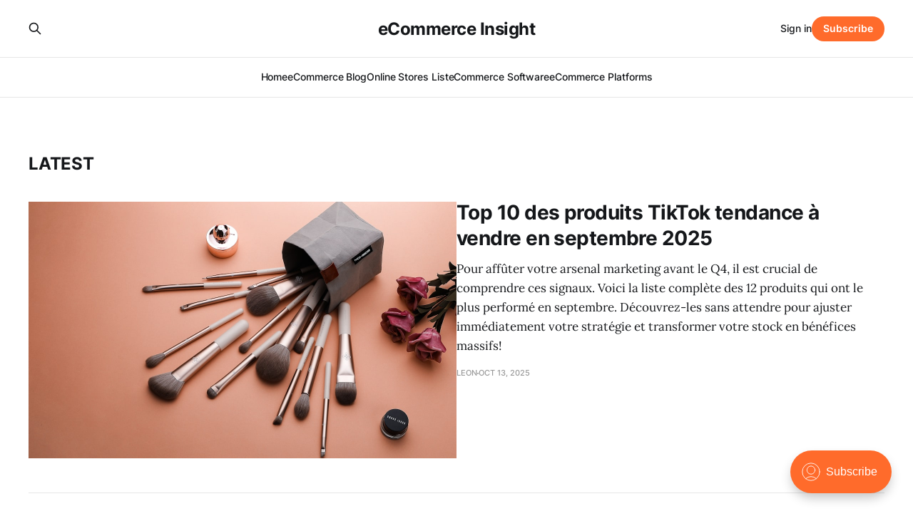

--- FILE ---
content_type: text/html; charset=utf-8
request_url: https://ecommerce.aftership.com/insight/?as_source=www.aftership.com%2Fbg%2Ftools%2Femail-verification
body_size: 8319
content:
<!DOCTYPE html>

<head>
    <meta charset="utf-8">
    <meta name="viewport" content="width=device-width, initial-scale=1">
    <title>eCommerce Insight</title>
    <link rel="stylesheet" href="/insight/assets/built/screen.css?v=b61b1e9be9">

    <meta name="description" content="Bring your insights on eCommerce trends for online stores, apps, and platforms by AfterShip.">
    <link rel="icon" href="https://ecommerce.aftership.com/insight/content/images/size/w256h256/2023/08/aftership-colored--1-.png" type="image/png">
    <link rel="canonical" href="https://ecommerce.aftership.com/insight/">
    <meta name="referrer" content="no-referrer-when-downgrade">
    <link rel="next" href="https://ecommerce.aftership.com/insight/page/2/">
    
    <meta property="og:site_name" content="eCommerce Insight">
    <meta property="og:type" content="website">
    <meta property="og:title" content="eCommerce Insight">
    <meta property="og:description" content="Bring your insights on eCommerce trends for online stores, apps, and platforms by AfterShip.">
    <meta property="og:url" content="https://ecommerce.aftership.com/insight/">
    <meta property="og:image" content="https://static.ghost.org/v5.0.0/images/publication-cover.jpg">
    <meta property="article:publisher" content="https://www.facebook.com/aftership">
    <meta name="twitter:card" content="summary_large_image">
    <meta name="twitter:title" content="eCommerce Insight">
    <meta name="twitter:description" content="Bring your insights on eCommerce trends for online stores, apps, and platforms by AfterShip.">
    <meta name="twitter:url" content="https://ecommerce.aftership.com/insight/">
    <meta name="twitter:image" content="https://static.ghost.org/v5.0.0/images/publication-cover.jpg">
    <meta name="twitter:site" content="@aftership">
    <meta property="og:image:width" content="1200">
    <meta property="og:image:height" content="840">
    
    <script type="application/ld+json">
{
    "@context": "https://schema.org",
    "@type": "WebSite",
    "publisher": {
        "@type": "Organization",
        "name": "eCommerce Insight",
        "url": "https://ecommerce.aftership.com/insight/",
        "logo": {
            "@type": "ImageObject",
            "url": "https://ecommerce.aftership.com/insight/content/images/size/w256h256/2023/08/aftership-colored--1-.png",
            "width": 60,
            "height": 60
        }
    },
    "url": "https://ecommerce.aftership.com/insight/",
    "image": {
        "@type": "ImageObject",
        "url": "https://static.ghost.org/v5.0.0/images/publication-cover.jpg",
        "width": 1200,
        "height": 840
    },
    "mainEntityOfPage": "https://ecommerce.aftership.com/insight/",
    "description": "Bring your insights on eCommerce trends for online stores, apps, and platforms by AfterShip."
}
    </script>

    <meta name="generator" content="Ghost 5.94">
    <link rel="alternate" type="application/rss+xml" title="eCommerce Insight" href="https://ecommerce.aftership.com/insight/rss/">
    <script defer src="https://cdn.jsdelivr.net/ghost/portal@~2.43/umd/portal.min.js" data-i18n="false" data-ghost="https://ecommerce.aftership.com/insight/" data-key="8e05db6247950a266d768b7c59" data-api="https://ecommerce.aftership.com/insight/ghost/api/content/" crossorigin="anonymous"></script><style id="gh-members-styles">.gh-post-upgrade-cta-content,
.gh-post-upgrade-cta {
    display: flex;
    flex-direction: column;
    align-items: center;
    font-family: -apple-system, BlinkMacSystemFont, 'Segoe UI', Roboto, Oxygen, Ubuntu, Cantarell, 'Open Sans', 'Helvetica Neue', sans-serif;
    text-align: center;
    width: 100%;
    color: #ffffff;
    font-size: 16px;
}

.gh-post-upgrade-cta-content {
    border-radius: 8px;
    padding: 40px 4vw;
}

.gh-post-upgrade-cta h2 {
    color: #ffffff;
    font-size: 28px;
    letter-spacing: -0.2px;
    margin: 0;
    padding: 0;
}

.gh-post-upgrade-cta p {
    margin: 20px 0 0;
    padding: 0;
}

.gh-post-upgrade-cta small {
    font-size: 16px;
    letter-spacing: -0.2px;
}

.gh-post-upgrade-cta a {
    color: #ffffff;
    cursor: pointer;
    font-weight: 500;
    box-shadow: none;
    text-decoration: underline;
}

.gh-post-upgrade-cta a:hover {
    color: #ffffff;
    opacity: 0.8;
    box-shadow: none;
    text-decoration: underline;
}

.gh-post-upgrade-cta a.gh-btn {
    display: block;
    background: #ffffff;
    text-decoration: none;
    margin: 28px 0 0;
    padding: 8px 18px;
    border-radius: 4px;
    font-size: 16px;
    font-weight: 600;
}

.gh-post-upgrade-cta a.gh-btn:hover {
    opacity: 0.92;
}</style>
    <script defer src="https://cdn.jsdelivr.net/ghost/sodo-search@~1.1/umd/sodo-search.min.js" data-key="8e05db6247950a266d768b7c59" data-styles="https://cdn.jsdelivr.net/ghost/sodo-search@~1.1/umd/main.css" data-sodo-search="https://ecommerce.aftership.com/insight/" crossorigin="anonymous"></script>
    
    <link href="https://ecommerce.aftership.com/insight/webmentions/receive/" rel="webmention">
    <script defer src="/insight/public/cards.min.js?v=b61b1e9be9"></script>
    <link rel="stylesheet" type="text/css" href="/insight/public/cards.min.css?v=b61b1e9be9">
    <script defer src="/insight/public/comment-counts.min.js?v=b61b1e9be9" data-ghost-comments-counts-api="https://ecommerce.aftership.com/insight/members/api/comments/counts/"></script>
    <script defer src="/insight/public/member-attribution.min.js?v=b61b1e9be9"></script><style>:root {--ghost-accent-color: #ff6b2b;}</style>
    <!-- Start of HubSpot Embed Code -->
<script type="text/javascript" id="hs-script-loader" async defer src="//js.hs-scripts.com/19866549.js"></script>
<!-- End of HubSpot Embed Code -->
<!-- Google Tag Manager -->
<script>(function(w,d,s,l,i){w[l]=w[l]||[];w[l].push({'gtm.start':
new Date().getTime(),event:'gtm.js'});var f=d.getElementsByTagName(s)[0],
j=d.createElement(s),dl=l!='dataLayer'?'&l='+l:'';j.async=true;j.src=
'https://www.googletagmanager.com/gtm.js?id='+i+dl;f.parentNode.insertBefore(j,f);
})(window,document,'script','dataLayer','GTM-TDW4NNC');</script>
<!-- End Google Tag Manager -->
<style>
    .gh-content table:not(.gist table) td, .gh-content table:not(.gist table) th {white-space: normal; min-width: 160px;}
</style>
</head>

<body class="home-template is-head-stacked has-serif-body">
<div class="gh-site">

    <header id="gh-head" class="gh-head gh-outer">
        <div class="gh-head-inner gh-inner">
            <div class="gh-head-brand">
                <div class="gh-head-brand-wrapper">
                    <h1 class="gh-head-logo">
                    <a  href="https://ecommerce.aftership.com/insight">
                            eCommerce Insight
                    </a>
                    </h1>
                </div>
                <button class="gh-search gh-icon-btn" aria-label="Search this site" data-ghost-search><svg xmlns="http://www.w3.org/2000/svg" fill="none" viewBox="0 0 24 24" stroke="currentColor" stroke-width="2" width="20" height="20"><path stroke-linecap="round" stroke-linejoin="round" d="M21 21l-6-6m2-5a7 7 0 11-14 0 7 7 0 0114 0z"></path></svg></button>
                <button class="gh-burger"></button>
            </div>

            <nav class="gh-head-menu">
                <ul class="nav">
    <li class="nav-home"><a href="https://ecommerce.aftership.com">Home</a></li>
    <li class="nav-ecommerce-blog"><a href="https://ecommerce.aftership.com/insight/">eCommerce Blog</a></li>
    <li class="nav-online-stores-list"><a href="https://www.aftership.com/store-list/top-100-ecommerces-stores">Online Stores List</a></li>
    <li class="nav-ecommerce-software"><a href="https://ecommerce.aftership.com/software/all">eCommerce Software</a></li>
    <li class="nav-ecommerce-platforms"><a href="https://ecommerce.aftership.com/platforms/all">eCommerce Platforms</a></li>
</ul>

            </nav>

            <div class="gh-head-actions">
                    <button class="gh-search gh-icon-btn" aria-label="Search this site" data-ghost-search><svg xmlns="http://www.w3.org/2000/svg" fill="none" viewBox="0 0 24 24" stroke="currentColor" stroke-width="2" width="20" height="20"><path stroke-linecap="round" stroke-linejoin="round" d="M21 21l-6-6m2-5a7 7 0 11-14 0 7 7 0 0114 0z"></path></svg></button>
                    <div class="gh-head-members">
                                <a class="gh-head-link" href="#/portal/signin" data-portal="signin">Sign in</a>
                                <a class="gh-head-btn gh-btn gh-primary-btn" href="#/portal/signup" data-portal="signup">Subscribe</a>
                    </div>
            </div>
        </div>
    </header>

    
<main class="gh-main gh-outer">
    <div class="gh-inner">
        <section class="gh-topic gh-topic-grid">
            <h2 class="gh-topic-name">
                    <a href="https://ecommerce.aftership.com/insight/page/2">Latest</a>
            </h2>

            <div class="gh-topic-content">
                    <article class="gh-card post tag-tiktok-shop tag-trending-products tag-hash-lang-fr large">
    <a class="gh-card-link" href="/insight/top-10-des-produits-tiktok-tendance-a-vendre-en-septembre-2025/">
            <figure class="gh-card-image">
                <img
                    srcset="https://images.unsplash.com/photo-1667369039699-f30c4b863e51?crop&#x3D;entropy&amp;cs&#x3D;tinysrgb&amp;fit&#x3D;max&amp;fm&#x3D;jpg&amp;ixid&#x3D;M3wxMTc3M3wwfDF8c2VhcmNofDh8fG1ha2UlMjB1cCUyMHByb2R1Y3R8ZW58MHx8fHwxNzYwMzM3NzU0fDA&amp;ixlib&#x3D;rb-4.1.0&amp;q&#x3D;80&amp;w&#x3D;300 300w,
                            https://images.unsplash.com/photo-1667369039699-f30c4b863e51?crop&#x3D;entropy&amp;cs&#x3D;tinysrgb&amp;fit&#x3D;max&amp;fm&#x3D;jpg&amp;ixid&#x3D;M3wxMTc3M3wwfDF8c2VhcmNofDh8fG1ha2UlMjB1cCUyMHByb2R1Y3R8ZW58MHx8fHwxNzYwMzM3NzU0fDA&amp;ixlib&#x3D;rb-4.1.0&amp;q&#x3D;80&amp;w&#x3D;720 720w,
                            https://images.unsplash.com/photo-1667369039699-f30c4b863e51?crop&#x3D;entropy&amp;cs&#x3D;tinysrgb&amp;fit&#x3D;max&amp;fm&#x3D;jpg&amp;ixid&#x3D;M3wxMTc3M3wwfDF8c2VhcmNofDh8fG1ha2UlMjB1cCUyMHByb2R1Y3R8ZW58MHx8fHwxNzYwMzM3NzU0fDA&amp;ixlib&#x3D;rb-4.1.0&amp;q&#x3D;80&amp;w&#x3D;960 960w,
                            https://images.unsplash.com/photo-1667369039699-f30c4b863e51?crop&#x3D;entropy&amp;cs&#x3D;tinysrgb&amp;fit&#x3D;max&amp;fm&#x3D;jpg&amp;ixid&#x3D;M3wxMTc3M3wwfDF8c2VhcmNofDh8fG1ha2UlMjB1cCUyMHByb2R1Y3R8ZW58MHx8fHwxNzYwMzM3NzU0fDA&amp;ixlib&#x3D;rb-4.1.0&amp;q&#x3D;80&amp;w&#x3D;1200 1200w,
                            https://images.unsplash.com/photo-1667369039699-f30c4b863e51?crop&#x3D;entropy&amp;cs&#x3D;tinysrgb&amp;fit&#x3D;max&amp;fm&#x3D;jpg&amp;ixid&#x3D;M3wxMTc3M3wwfDF8c2VhcmNofDh8fG1ha2UlMjB1cCUyMHByb2R1Y3R8ZW58MHx8fHwxNzYwMzM3NzU0fDA&amp;ixlib&#x3D;rb-4.1.0&amp;q&#x3D;80&amp;w&#x3D;2000 2000w"
                    sizes="(max-width: 1200px) 100vw, 1200px"
                    src="https://images.unsplash.com/photo-1667369039699-f30c4b863e51?crop&#x3D;entropy&amp;cs&#x3D;tinysrgb&amp;fit&#x3D;max&amp;fm&#x3D;jpg&amp;ixid&#x3D;M3wxMTc3M3wwfDF8c2VhcmNofDh8fG1ha2UlMjB1cCUyMHByb2R1Y3R8ZW58MHx8fHwxNzYwMzM3NzU0fDA&amp;ixlib&#x3D;rb-4.1.0&amp;q&#x3D;80&amp;w&#x3D;720"
                    alt="Top 10 des produits TikTok tendance à vendre en septembre 2025"
                >
            </figure>

        <div class="gh-card-wrapper">
            <header class="gh-card-header">
                <h3 class="gh-card-title">Top 10 des produits TikTok tendance à vendre en septembre 2025</h3>
            </header>

                        <div class="gh-card-excerpt">Pour affûter votre arsenal marketing avant le Q4, il est crucial de comprendre ces signaux. Voici la liste complète des 12 produits qui ont le plus performé en septembre. Découvrez-les sans attendre pour ajuster immédiatement votre stratégie et transformer votre stock en bénéfices massifs!</div>

            <footer class="gh-card-footer">
                <span class="gh-card-author">Leon</span>
                <time class="gh-card-date" datetime="2025-10-13">Oct 13, 2025</time>
                    <script
    data-ghost-comment-count="68ec9e5f491d310e7158918c"
    data-ghost-comment-count-empty=""
    data-ghost-comment-count-singular="comment"
    data-ghost-comment-count-plural="comments"
    data-ghost-comment-count-tag="span"
    data-ghost-comment-count-class-name="gh-card-comments"
    data-ghost-comment-count-autowrap="true"
>
</script>
            </footer>
        </div>
    </a>
</article>                    <article class="gh-card post tag-tiktok-shop tag-trending-products">
    <a class="gh-card-link" href="/insight/15-tiktok-top-selling-products-in-september-2025/">
            <figure class="gh-card-image">
                <img
                    srcset="https://images.unsplash.com/photo-1556745757-8d76bdb6984b?crop&#x3D;entropy&amp;cs&#x3D;tinysrgb&amp;fit&#x3D;max&amp;fm&#x3D;jpg&amp;ixid&#x3D;M3wxMTc3M3wxfDF8c2VhcmNofDE3fHxzaG9wfGVufDB8fHx8MTc2MDE4MTc2N3ww&amp;ixlib&#x3D;rb-4.1.0&amp;q&#x3D;80&amp;w&#x3D;300 300w,
                            https://images.unsplash.com/photo-1556745757-8d76bdb6984b?crop&#x3D;entropy&amp;cs&#x3D;tinysrgb&amp;fit&#x3D;max&amp;fm&#x3D;jpg&amp;ixid&#x3D;M3wxMTc3M3wxfDF8c2VhcmNofDE3fHxzaG9wfGVufDB8fHx8MTc2MDE4MTc2N3ww&amp;ixlib&#x3D;rb-4.1.0&amp;q&#x3D;80&amp;w&#x3D;720 720w,
                            https://images.unsplash.com/photo-1556745757-8d76bdb6984b?crop&#x3D;entropy&amp;cs&#x3D;tinysrgb&amp;fit&#x3D;max&amp;fm&#x3D;jpg&amp;ixid&#x3D;M3wxMTc3M3wxfDF8c2VhcmNofDE3fHxzaG9wfGVufDB8fHx8MTc2MDE4MTc2N3ww&amp;ixlib&#x3D;rb-4.1.0&amp;q&#x3D;80&amp;w&#x3D;960 960w,
                            https://images.unsplash.com/photo-1556745757-8d76bdb6984b?crop&#x3D;entropy&amp;cs&#x3D;tinysrgb&amp;fit&#x3D;max&amp;fm&#x3D;jpg&amp;ixid&#x3D;M3wxMTc3M3wxfDF8c2VhcmNofDE3fHxzaG9wfGVufDB8fHx8MTc2MDE4MTc2N3ww&amp;ixlib&#x3D;rb-4.1.0&amp;q&#x3D;80&amp;w&#x3D;1200 1200w,
                            https://images.unsplash.com/photo-1556745757-8d76bdb6984b?crop&#x3D;entropy&amp;cs&#x3D;tinysrgb&amp;fit&#x3D;max&amp;fm&#x3D;jpg&amp;ixid&#x3D;M3wxMTc3M3wxfDF8c2VhcmNofDE3fHxzaG9wfGVufDB8fHx8MTc2MDE4MTc2N3ww&amp;ixlib&#x3D;rb-4.1.0&amp;q&#x3D;80&amp;w&#x3D;2000 2000w"
                    sizes="(max-width: 1200px) 100vw, 1200px"
                    src="https://images.unsplash.com/photo-1556745757-8d76bdb6984b?crop&#x3D;entropy&amp;cs&#x3D;tinysrgb&amp;fit&#x3D;max&amp;fm&#x3D;jpg&amp;ixid&#x3D;M3wxMTc3M3wxfDF8c2VhcmNofDE3fHxzaG9wfGVufDB8fHx8MTc2MDE4MTc2N3ww&amp;ixlib&#x3D;rb-4.1.0&amp;q&#x3D;80&amp;w&#x3D;720"
                    alt="15 TikTok Top-Selling Products in September 2025"
                >
            </figure>

        <div class="gh-card-wrapper">
            <header class="gh-card-header">
                <h3 class="gh-card-title">15 TikTok Top-Selling Products in September 2025</h3>
            </header>


            <footer class="gh-card-footer">
                <span class="gh-card-author">Leon</span>
                <time class="gh-card-date" datetime="2025-10-11">Oct 11, 2025</time>
                    <script
    data-ghost-comment-count="68ea378e491d310e71589137"
    data-ghost-comment-count-empty=""
    data-ghost-comment-count-singular="comment"
    data-ghost-comment-count-plural="comments"
    data-ghost-comment-count-tag="span"
    data-ghost-comment-count-class-name="gh-card-comments"
    data-ghost-comment-count-autowrap="true"
>
</script>
            </footer>
        </div>
    </a>
</article>                    <article class="gh-card post tag-tiktok-shop tag-trending-products">
    <a class="gh-card-link" href="/insight/15-tiktok-top-trending-products-in-may-2025/">
            <figure class="gh-card-image">
                <img
                    srcset="https://images.unsplash.com/photo-1584543238200-96c253bcd9d4?crop&#x3D;entropy&amp;cs&#x3D;tinysrgb&amp;fit&#x3D;max&amp;fm&#x3D;jpg&amp;ixid&#x3D;M3wxMTc3M3wwfDF8c2VhcmNofDgyfHxzaG9wfGVufDB8fHx8MTc0OTQ2MzU5Mnww&amp;ixlib&#x3D;rb-4.1.0&amp;q&#x3D;80&amp;w&#x3D;300 300w,
                            https://images.unsplash.com/photo-1584543238200-96c253bcd9d4?crop&#x3D;entropy&amp;cs&#x3D;tinysrgb&amp;fit&#x3D;max&amp;fm&#x3D;jpg&amp;ixid&#x3D;M3wxMTc3M3wwfDF8c2VhcmNofDgyfHxzaG9wfGVufDB8fHx8MTc0OTQ2MzU5Mnww&amp;ixlib&#x3D;rb-4.1.0&amp;q&#x3D;80&amp;w&#x3D;720 720w,
                            https://images.unsplash.com/photo-1584543238200-96c253bcd9d4?crop&#x3D;entropy&amp;cs&#x3D;tinysrgb&amp;fit&#x3D;max&amp;fm&#x3D;jpg&amp;ixid&#x3D;M3wxMTc3M3wwfDF8c2VhcmNofDgyfHxzaG9wfGVufDB8fHx8MTc0OTQ2MzU5Mnww&amp;ixlib&#x3D;rb-4.1.0&amp;q&#x3D;80&amp;w&#x3D;960 960w,
                            https://images.unsplash.com/photo-1584543238200-96c253bcd9d4?crop&#x3D;entropy&amp;cs&#x3D;tinysrgb&amp;fit&#x3D;max&amp;fm&#x3D;jpg&amp;ixid&#x3D;M3wxMTc3M3wwfDF8c2VhcmNofDgyfHxzaG9wfGVufDB8fHx8MTc0OTQ2MzU5Mnww&amp;ixlib&#x3D;rb-4.1.0&amp;q&#x3D;80&amp;w&#x3D;1200 1200w,
                            https://images.unsplash.com/photo-1584543238200-96c253bcd9d4?crop&#x3D;entropy&amp;cs&#x3D;tinysrgb&amp;fit&#x3D;max&amp;fm&#x3D;jpg&amp;ixid&#x3D;M3wxMTc3M3wwfDF8c2VhcmNofDgyfHxzaG9wfGVufDB8fHx8MTc0OTQ2MzU5Mnww&amp;ixlib&#x3D;rb-4.1.0&amp;q&#x3D;80&amp;w&#x3D;2000 2000w"
                    sizes="(max-width: 1200px) 100vw, 1200px"
                    src="https://images.unsplash.com/photo-1584543238200-96c253bcd9d4?crop&#x3D;entropy&amp;cs&#x3D;tinysrgb&amp;fit&#x3D;max&amp;fm&#x3D;jpg&amp;ixid&#x3D;M3wxMTc3M3wwfDF8c2VhcmNofDgyfHxzaG9wfGVufDB8fHx8MTc0OTQ2MzU5Mnww&amp;ixlib&#x3D;rb-4.1.0&amp;q&#x3D;80&amp;w&#x3D;720"
                    alt="15 TikTok Top-Trending Products in May 2025"
                >
            </figure>

        <div class="gh-card-wrapper">
            <header class="gh-card-header">
                <h3 class="gh-card-title">15 TikTok Top-Trending Products in May 2025</h3>
            </header>


            <footer class="gh-card-footer">
                <span class="gh-card-author">Leon</span>
                <time class="gh-card-date" datetime="2025-06-09">Jun 9, 2025</time>
                    <script
    data-ghost-comment-count="6846b18b491d310e715890af"
    data-ghost-comment-count-empty=""
    data-ghost-comment-count-singular="comment"
    data-ghost-comment-count-plural="comments"
    data-ghost-comment-count-tag="span"
    data-ghost-comment-count-class-name="gh-card-comments"
    data-ghost-comment-count-autowrap="true"
>
</script>
            </footer>
        </div>
    </a>
</article>                    <article class="gh-card post tag-omnichannel">
    <a class="gh-card-link" href="/insight/why-omnichannel-customer-experience-is-crucial-for-ecommerce-growth-a-complete-overview/">
            <figure class="gh-card-image">
                <img
                    srcset="https://images.unsplash.com/photo-1556742049-0cfed4f6a45d?crop&#x3D;entropy&amp;cs&#x3D;tinysrgb&amp;fit&#x3D;max&amp;fm&#x3D;jpg&amp;ixid&#x3D;M3wxMTc3M3wwfDF8c2VhcmNofDQ2fHxzaG9wfGVufDB8fHx8MTc0NzEwODQxNHww&amp;ixlib&#x3D;rb-4.1.0&amp;q&#x3D;80&amp;w&#x3D;300 300w,
                            https://images.unsplash.com/photo-1556742049-0cfed4f6a45d?crop&#x3D;entropy&amp;cs&#x3D;tinysrgb&amp;fit&#x3D;max&amp;fm&#x3D;jpg&amp;ixid&#x3D;M3wxMTc3M3wwfDF8c2VhcmNofDQ2fHxzaG9wfGVufDB8fHx8MTc0NzEwODQxNHww&amp;ixlib&#x3D;rb-4.1.0&amp;q&#x3D;80&amp;w&#x3D;720 720w,
                            https://images.unsplash.com/photo-1556742049-0cfed4f6a45d?crop&#x3D;entropy&amp;cs&#x3D;tinysrgb&amp;fit&#x3D;max&amp;fm&#x3D;jpg&amp;ixid&#x3D;M3wxMTc3M3wwfDF8c2VhcmNofDQ2fHxzaG9wfGVufDB8fHx8MTc0NzEwODQxNHww&amp;ixlib&#x3D;rb-4.1.0&amp;q&#x3D;80&amp;w&#x3D;960 960w,
                            https://images.unsplash.com/photo-1556742049-0cfed4f6a45d?crop&#x3D;entropy&amp;cs&#x3D;tinysrgb&amp;fit&#x3D;max&amp;fm&#x3D;jpg&amp;ixid&#x3D;M3wxMTc3M3wwfDF8c2VhcmNofDQ2fHxzaG9wfGVufDB8fHx8MTc0NzEwODQxNHww&amp;ixlib&#x3D;rb-4.1.0&amp;q&#x3D;80&amp;w&#x3D;1200 1200w,
                            https://images.unsplash.com/photo-1556742049-0cfed4f6a45d?crop&#x3D;entropy&amp;cs&#x3D;tinysrgb&amp;fit&#x3D;max&amp;fm&#x3D;jpg&amp;ixid&#x3D;M3wxMTc3M3wwfDF8c2VhcmNofDQ2fHxzaG9wfGVufDB8fHx8MTc0NzEwODQxNHww&amp;ixlib&#x3D;rb-4.1.0&amp;q&#x3D;80&amp;w&#x3D;2000 2000w"
                    sizes="(max-width: 1200px) 100vw, 1200px"
                    src="https://images.unsplash.com/photo-1556742049-0cfed4f6a45d?crop&#x3D;entropy&amp;cs&#x3D;tinysrgb&amp;fit&#x3D;max&amp;fm&#x3D;jpg&amp;ixid&#x3D;M3wxMTc3M3wwfDF8c2VhcmNofDQ2fHxzaG9wfGVufDB8fHx8MTc0NzEwODQxNHww&amp;ixlib&#x3D;rb-4.1.0&amp;q&#x3D;80&amp;w&#x3D;720"
                    alt="Why Omnichannel Customer Experience is Crucial for eCommerce Growth: A Complete Overview"
                >
            </figure>

        <div class="gh-card-wrapper">
            <header class="gh-card-header">
                <h3 class="gh-card-title">Why Omnichannel Customer Experience is Crucial for eCommerce Growth: A Complete Overview</h3>
            </header>


            <footer class="gh-card-footer">
                <span class="gh-card-author">Leon</span>
                <time class="gh-card-date" datetime="2025-05-13">May 13, 2025</time>
                    <script
    data-ghost-comment-count="6822c212491d310e7158900b"
    data-ghost-comment-count-empty=""
    data-ghost-comment-count-singular="comment"
    data-ghost-comment-count-plural="comments"
    data-ghost-comment-count-tag="span"
    data-ghost-comment-count-class-name="gh-card-comments"
    data-ghost-comment-count-autowrap="true"
>
</script>
            </footer>
        </div>
    </a>
</article>                    <article class="gh-card post tag-tiktok-shop">
    <a class="gh-card-link" href="/insight/2025-tiktok-slangs/">
            <figure class="gh-card-image">
                <img
                    srcset="https://images.unsplash.com/photo-1646446855655-451a3a8f19b6?crop&#x3D;entropy&amp;cs&#x3D;tinysrgb&amp;fit&#x3D;max&amp;fm&#x3D;jpg&amp;ixid&#x3D;M3wxMTc3M3wwfDF8c2VhcmNofDM5fHx0aWt0b2t8ZW58MHx8fHwxNzQ2NzU0MjYwfDA&amp;ixlib&#x3D;rb-4.1.0&amp;q&#x3D;80&amp;w&#x3D;300 300w,
                            https://images.unsplash.com/photo-1646446855655-451a3a8f19b6?crop&#x3D;entropy&amp;cs&#x3D;tinysrgb&amp;fit&#x3D;max&amp;fm&#x3D;jpg&amp;ixid&#x3D;M3wxMTc3M3wwfDF8c2VhcmNofDM5fHx0aWt0b2t8ZW58MHx8fHwxNzQ2NzU0MjYwfDA&amp;ixlib&#x3D;rb-4.1.0&amp;q&#x3D;80&amp;w&#x3D;720 720w,
                            https://images.unsplash.com/photo-1646446855655-451a3a8f19b6?crop&#x3D;entropy&amp;cs&#x3D;tinysrgb&amp;fit&#x3D;max&amp;fm&#x3D;jpg&amp;ixid&#x3D;M3wxMTc3M3wwfDF8c2VhcmNofDM5fHx0aWt0b2t8ZW58MHx8fHwxNzQ2NzU0MjYwfDA&amp;ixlib&#x3D;rb-4.1.0&amp;q&#x3D;80&amp;w&#x3D;960 960w,
                            https://images.unsplash.com/photo-1646446855655-451a3a8f19b6?crop&#x3D;entropy&amp;cs&#x3D;tinysrgb&amp;fit&#x3D;max&amp;fm&#x3D;jpg&amp;ixid&#x3D;M3wxMTc3M3wwfDF8c2VhcmNofDM5fHx0aWt0b2t8ZW58MHx8fHwxNzQ2NzU0MjYwfDA&amp;ixlib&#x3D;rb-4.1.0&amp;q&#x3D;80&amp;w&#x3D;1200 1200w,
                            https://images.unsplash.com/photo-1646446855655-451a3a8f19b6?crop&#x3D;entropy&amp;cs&#x3D;tinysrgb&amp;fit&#x3D;max&amp;fm&#x3D;jpg&amp;ixid&#x3D;M3wxMTc3M3wwfDF8c2VhcmNofDM5fHx0aWt0b2t8ZW58MHx8fHwxNzQ2NzU0MjYwfDA&amp;ixlib&#x3D;rb-4.1.0&amp;q&#x3D;80&amp;w&#x3D;2000 2000w"
                    sizes="(max-width: 1200px) 100vw, 1200px"
                    src="https://images.unsplash.com/photo-1646446855655-451a3a8f19b6?crop&#x3D;entropy&amp;cs&#x3D;tinysrgb&amp;fit&#x3D;max&amp;fm&#x3D;jpg&amp;ixid&#x3D;M3wxMTc3M3wwfDF8c2VhcmNofDM5fHx0aWt0b2t8ZW58MHx8fHwxNzQ2NzU0MjYwfDA&amp;ixlib&#x3D;rb-4.1.0&amp;q&#x3D;80&amp;w&#x3D;720"
                    alt="Going Viral in 2025: TikTok Slangs That eCommerce Brands Should Use"
                >
            </figure>

        <div class="gh-card-wrapper">
            <header class="gh-card-header">
                <h3 class="gh-card-title">Going Viral in 2025: TikTok Slangs That eCommerce Brands Should Use</h3>
            </header>


            <footer class="gh-card-footer">
                <span class="gh-card-author">Leon</span>
                <time class="gh-card-date" datetime="2025-05-09">May 9, 2025</time>
                    <script
    data-ghost-comment-count="681c867f491d310e71588f2c"
    data-ghost-comment-count-empty=""
    data-ghost-comment-count-singular="comment"
    data-ghost-comment-count-plural="comments"
    data-ghost-comment-count-tag="span"
    data-ghost-comment-count-class-name="gh-card-comments"
    data-ghost-comment-count-autowrap="true"
>
</script>
            </footer>
        </div>
    </a>
</article>                    <article class="gh-card post tag-tiktok-shop tag-trending-products">
    <a class="gh-card-link" href="/insight/15-tiktok-hot-promoted-products-in-april-2025/">
            <figure class="gh-card-image">
                <img
                    srcset="https://images.unsplash.com/photo-1481437156560-3205f6a55735?crop&#x3D;entropy&amp;cs&#x3D;tinysrgb&amp;fit&#x3D;max&amp;fm&#x3D;jpg&amp;ixid&#x3D;M3wxMTc3M3wwfDF8c2VhcmNofDI1fHxzaG9wfGVufDB8fHx8MTc0NjQ4NzgyMnww&amp;ixlib&#x3D;rb-4.0.3&amp;q&#x3D;80&amp;w&#x3D;300 300w,
                            https://images.unsplash.com/photo-1481437156560-3205f6a55735?crop&#x3D;entropy&amp;cs&#x3D;tinysrgb&amp;fit&#x3D;max&amp;fm&#x3D;jpg&amp;ixid&#x3D;M3wxMTc3M3wwfDF8c2VhcmNofDI1fHxzaG9wfGVufDB8fHx8MTc0NjQ4NzgyMnww&amp;ixlib&#x3D;rb-4.0.3&amp;q&#x3D;80&amp;w&#x3D;720 720w,
                            https://images.unsplash.com/photo-1481437156560-3205f6a55735?crop&#x3D;entropy&amp;cs&#x3D;tinysrgb&amp;fit&#x3D;max&amp;fm&#x3D;jpg&amp;ixid&#x3D;M3wxMTc3M3wwfDF8c2VhcmNofDI1fHxzaG9wfGVufDB8fHx8MTc0NjQ4NzgyMnww&amp;ixlib&#x3D;rb-4.0.3&amp;q&#x3D;80&amp;w&#x3D;960 960w,
                            https://images.unsplash.com/photo-1481437156560-3205f6a55735?crop&#x3D;entropy&amp;cs&#x3D;tinysrgb&amp;fit&#x3D;max&amp;fm&#x3D;jpg&amp;ixid&#x3D;M3wxMTc3M3wwfDF8c2VhcmNofDI1fHxzaG9wfGVufDB8fHx8MTc0NjQ4NzgyMnww&amp;ixlib&#x3D;rb-4.0.3&amp;q&#x3D;80&amp;w&#x3D;1200 1200w,
                            https://images.unsplash.com/photo-1481437156560-3205f6a55735?crop&#x3D;entropy&amp;cs&#x3D;tinysrgb&amp;fit&#x3D;max&amp;fm&#x3D;jpg&amp;ixid&#x3D;M3wxMTc3M3wwfDF8c2VhcmNofDI1fHxzaG9wfGVufDB8fHx8MTc0NjQ4NzgyMnww&amp;ixlib&#x3D;rb-4.0.3&amp;q&#x3D;80&amp;w&#x3D;2000 2000w"
                    sizes="(max-width: 1200px) 100vw, 1200px"
                    src="https://images.unsplash.com/photo-1481437156560-3205f6a55735?crop&#x3D;entropy&amp;cs&#x3D;tinysrgb&amp;fit&#x3D;max&amp;fm&#x3D;jpg&amp;ixid&#x3D;M3wxMTc3M3wwfDF8c2VhcmNofDI1fHxzaG9wfGVufDB8fHx8MTc0NjQ4NzgyMnww&amp;ixlib&#x3D;rb-4.0.3&amp;q&#x3D;80&amp;w&#x3D;720"
                    alt="15 TikTok Hot Promoted Products in April 2025"
                >
            </figure>

        <div class="gh-card-wrapper">
            <header class="gh-card-header">
                <h3 class="gh-card-title">15 TikTok Hot Promoted Products in April 2025</h3>
            </header>


            <footer class="gh-card-footer">
                <span class="gh-card-author">Leon</span>
                <time class="gh-card-date" datetime="2025-05-07">May 7, 2025</time>
                    <script
    data-ghost-comment-count="681ab660491d310e71588ec1"
    data-ghost-comment-count-empty=""
    data-ghost-comment-count-singular="comment"
    data-ghost-comment-count-plural="comments"
    data-ghost-comment-count-tag="span"
    data-ghost-comment-count-class-name="gh-card-comments"
    data-ghost-comment-count-autowrap="true"
>
</script>
            </footer>
        </div>
    </a>
</article>                    <article class="gh-card post tag-tiktok-shop tag-trending-products">
    <a class="gh-card-link" href="/insight/15-tiktok-best-selling-products-in-march-2025/">
            <figure class="gh-card-image">
                <img
                    srcset="https://images.unsplash.com/photo-1559056199-641a0ac8b55e?crop&#x3D;entropy&amp;cs&#x3D;tinysrgb&amp;fit&#x3D;max&amp;fm&#x3D;jpg&amp;ixid&#x3D;M3wxMTc3M3wwfDF8c2VhcmNofDIyfHxwcm9kdWN0fGVufDB8fHx8MTc0NDYxODgyN3ww&amp;ixlib&#x3D;rb-4.0.3&amp;q&#x3D;80&amp;w&#x3D;300 300w,
                            https://images.unsplash.com/photo-1559056199-641a0ac8b55e?crop&#x3D;entropy&amp;cs&#x3D;tinysrgb&amp;fit&#x3D;max&amp;fm&#x3D;jpg&amp;ixid&#x3D;M3wxMTc3M3wwfDF8c2VhcmNofDIyfHxwcm9kdWN0fGVufDB8fHx8MTc0NDYxODgyN3ww&amp;ixlib&#x3D;rb-4.0.3&amp;q&#x3D;80&amp;w&#x3D;720 720w,
                            https://images.unsplash.com/photo-1559056199-641a0ac8b55e?crop&#x3D;entropy&amp;cs&#x3D;tinysrgb&amp;fit&#x3D;max&amp;fm&#x3D;jpg&amp;ixid&#x3D;M3wxMTc3M3wwfDF8c2VhcmNofDIyfHxwcm9kdWN0fGVufDB8fHx8MTc0NDYxODgyN3ww&amp;ixlib&#x3D;rb-4.0.3&amp;q&#x3D;80&amp;w&#x3D;960 960w,
                            https://images.unsplash.com/photo-1559056199-641a0ac8b55e?crop&#x3D;entropy&amp;cs&#x3D;tinysrgb&amp;fit&#x3D;max&amp;fm&#x3D;jpg&amp;ixid&#x3D;M3wxMTc3M3wwfDF8c2VhcmNofDIyfHxwcm9kdWN0fGVufDB8fHx8MTc0NDYxODgyN3ww&amp;ixlib&#x3D;rb-4.0.3&amp;q&#x3D;80&amp;w&#x3D;1200 1200w,
                            https://images.unsplash.com/photo-1559056199-641a0ac8b55e?crop&#x3D;entropy&amp;cs&#x3D;tinysrgb&amp;fit&#x3D;max&amp;fm&#x3D;jpg&amp;ixid&#x3D;M3wxMTc3M3wwfDF8c2VhcmNofDIyfHxwcm9kdWN0fGVufDB8fHx8MTc0NDYxODgyN3ww&amp;ixlib&#x3D;rb-4.0.3&amp;q&#x3D;80&amp;w&#x3D;2000 2000w"
                    sizes="(max-width: 1200px) 100vw, 1200px"
                    src="https://images.unsplash.com/photo-1559056199-641a0ac8b55e?crop&#x3D;entropy&amp;cs&#x3D;tinysrgb&amp;fit&#x3D;max&amp;fm&#x3D;jpg&amp;ixid&#x3D;M3wxMTc3M3wwfDF8c2VhcmNofDIyfHxwcm9kdWN0fGVufDB8fHx8MTc0NDYxODgyN3ww&amp;ixlib&#x3D;rb-4.0.3&amp;q&#x3D;80&amp;w&#x3D;720"
                    alt="15 TikTok Top-Selling Products in March 2025"
                >
            </figure>

        <div class="gh-card-wrapper">
            <header class="gh-card-header">
                <h3 class="gh-card-title">15 TikTok Top-Selling Products in March 2025</h3>
            </header>


            <footer class="gh-card-footer">
                <span class="gh-card-author">Leon</span>
                <time class="gh-card-date" datetime="2025-04-14">Apr 14, 2025</time>
                    <script
    data-ghost-comment-count="67fcc3c7491d310e71588e30"
    data-ghost-comment-count-empty=""
    data-ghost-comment-count-singular="comment"
    data-ghost-comment-count-plural="comments"
    data-ghost-comment-count-tag="span"
    data-ghost-comment-count-class-name="gh-card-comments"
    data-ghost-comment-count-autowrap="true"
>
</script>
            </footer>
        </div>
    </a>
</article>            </div>

            <footer class="gh-topic-footer">
                    <a class="gh-topic-link" href="https://ecommerce.aftership.com/insight/page/2">Show more <svg xmlns="http://www.w3.org/2000/svg" width="24" height="24" viewBox="0 0 24 24" fill="none" stroke="currentColor" stroke-width="2" stroke-linecap="round" stroke-linejoin="round"><line x1="5" y1="12" x2="19" y2="12"></line><polyline points="12 5 19 12 12 19"></polyline></svg></a>
            </footer>
        </section>

                        <section class="gh-topic gh-topic-grid">
    <h2 class="gh-topic-name">
        <a href="/insight/tag/shipment-tracking/">Shipment Tracking</a>
    </h2>

    <div class="gh-topic-content">
                <article class="gh-card post tag-shipment-tracking large">
    <a class="gh-card-link" href="/insight/shipping-problems/">
            <figure class="gh-card-image">
                <img
                    srcset="https://images.unsplash.com/photo-1449247666642-264389f5f5b1?crop&#x3D;entropy&amp;cs&#x3D;tinysrgb&amp;fit&#x3D;max&amp;fm&#x3D;jpg&amp;ixid&#x3D;M3wxMTc3M3wwfDF8c2VhcmNofDEwfHxsb3N0JTIwc2hpcHBpbmd8ZW58MHx8fHwxNzIzNzE5MjAwfDA&amp;ixlib&#x3D;rb-4.0.3&amp;q&#x3D;80&amp;w&#x3D;300 300w,
                            https://images.unsplash.com/photo-1449247666642-264389f5f5b1?crop&#x3D;entropy&amp;cs&#x3D;tinysrgb&amp;fit&#x3D;max&amp;fm&#x3D;jpg&amp;ixid&#x3D;M3wxMTc3M3wwfDF8c2VhcmNofDEwfHxsb3N0JTIwc2hpcHBpbmd8ZW58MHx8fHwxNzIzNzE5MjAwfDA&amp;ixlib&#x3D;rb-4.0.3&amp;q&#x3D;80&amp;w&#x3D;720 720w,
                            https://images.unsplash.com/photo-1449247666642-264389f5f5b1?crop&#x3D;entropy&amp;cs&#x3D;tinysrgb&amp;fit&#x3D;max&amp;fm&#x3D;jpg&amp;ixid&#x3D;M3wxMTc3M3wwfDF8c2VhcmNofDEwfHxsb3N0JTIwc2hpcHBpbmd8ZW58MHx8fHwxNzIzNzE5MjAwfDA&amp;ixlib&#x3D;rb-4.0.3&amp;q&#x3D;80&amp;w&#x3D;960 960w,
                            https://images.unsplash.com/photo-1449247666642-264389f5f5b1?crop&#x3D;entropy&amp;cs&#x3D;tinysrgb&amp;fit&#x3D;max&amp;fm&#x3D;jpg&amp;ixid&#x3D;M3wxMTc3M3wwfDF8c2VhcmNofDEwfHxsb3N0JTIwc2hpcHBpbmd8ZW58MHx8fHwxNzIzNzE5MjAwfDA&amp;ixlib&#x3D;rb-4.0.3&amp;q&#x3D;80&amp;w&#x3D;1200 1200w,
                            https://images.unsplash.com/photo-1449247666642-264389f5f5b1?crop&#x3D;entropy&amp;cs&#x3D;tinysrgb&amp;fit&#x3D;max&amp;fm&#x3D;jpg&amp;ixid&#x3D;M3wxMTc3M3wwfDF8c2VhcmNofDEwfHxsb3N0JTIwc2hpcHBpbmd8ZW58MHx8fHwxNzIzNzE5MjAwfDA&amp;ixlib&#x3D;rb-4.0.3&amp;q&#x3D;80&amp;w&#x3D;2000 2000w"
                    sizes="(max-width: 1200px) 100vw, 1200px"
                    src="https://images.unsplash.com/photo-1449247666642-264389f5f5b1?crop&#x3D;entropy&amp;cs&#x3D;tinysrgb&amp;fit&#x3D;max&amp;fm&#x3D;jpg&amp;ixid&#x3D;M3wxMTc3M3wwfDF8c2VhcmNofDEwfHxsb3N0JTIwc2hpcHBpbmd8ZW58MHx8fHwxNzIzNzE5MjAwfDA&amp;ixlib&#x3D;rb-4.0.3&amp;q&#x3D;80&amp;w&#x3D;720"
                    alt="shipping problems"
                >
            </figure>

        <div class="gh-card-wrapper">
            <header class="gh-card-header">
                <h3 class="gh-card-title">Sellers’ Guide: Shipping Problems and Solutions in 2024</h3>
            </header>

                        <div class="gh-card-excerpt">Discover solutions to common shipping problems in 2024. Learn expert tips and ensure smooth deliveries and satisfied customers. Optimize your shipping process!</div>

            <footer class="gh-card-footer">
                <span class="gh-card-author">Max</span>
                <time class="gh-card-date" datetime="2024-08-15">Aug 15, 2024</time>
                    <script
    data-ghost-comment-count="66bdd0bf43a95854facc6730"
    data-ghost-comment-count-empty=""
    data-ghost-comment-count-singular="comment"
    data-ghost-comment-count-plural="comments"
    data-ghost-comment-count-tag="span"
    data-ghost-comment-count-class-name="gh-card-comments"
    data-ghost-comment-count-autowrap="true"
>
</script>
            </footer>
        </div>
    </a>
</article>                <article class="gh-card post tag-shipment-tracking">
    <a class="gh-card-link" href="/insight/a-practical-guide-to-shipping-your-products-to-customers/">
            <figure class="gh-card-image">
                <img
                    srcset="https://images.unsplash.com/photo-1449586919022-f3dfddc48a71?crop&#x3D;entropy&amp;cs&#x3D;tinysrgb&amp;fit&#x3D;max&amp;fm&#x3D;jpg&amp;ixid&#x3D;M3wxMTc3M3wwfDF8c2VhcmNofDl8fFNoaXBwaW5nfGVufDB8fHx8MTcyMzQ1MDE3Nnww&amp;ixlib&#x3D;rb-4.0.3&amp;q&#x3D;80&amp;w&#x3D;300 300w,
                            https://images.unsplash.com/photo-1449586919022-f3dfddc48a71?crop&#x3D;entropy&amp;cs&#x3D;tinysrgb&amp;fit&#x3D;max&amp;fm&#x3D;jpg&amp;ixid&#x3D;M3wxMTc3M3wwfDF8c2VhcmNofDl8fFNoaXBwaW5nfGVufDB8fHx8MTcyMzQ1MDE3Nnww&amp;ixlib&#x3D;rb-4.0.3&amp;q&#x3D;80&amp;w&#x3D;720 720w,
                            https://images.unsplash.com/photo-1449586919022-f3dfddc48a71?crop&#x3D;entropy&amp;cs&#x3D;tinysrgb&amp;fit&#x3D;max&amp;fm&#x3D;jpg&amp;ixid&#x3D;M3wxMTc3M3wwfDF8c2VhcmNofDl8fFNoaXBwaW5nfGVufDB8fHx8MTcyMzQ1MDE3Nnww&amp;ixlib&#x3D;rb-4.0.3&amp;q&#x3D;80&amp;w&#x3D;960 960w,
                            https://images.unsplash.com/photo-1449586919022-f3dfddc48a71?crop&#x3D;entropy&amp;cs&#x3D;tinysrgb&amp;fit&#x3D;max&amp;fm&#x3D;jpg&amp;ixid&#x3D;M3wxMTc3M3wwfDF8c2VhcmNofDl8fFNoaXBwaW5nfGVufDB8fHx8MTcyMzQ1MDE3Nnww&amp;ixlib&#x3D;rb-4.0.3&amp;q&#x3D;80&amp;w&#x3D;1200 1200w,
                            https://images.unsplash.com/photo-1449586919022-f3dfddc48a71?crop&#x3D;entropy&amp;cs&#x3D;tinysrgb&amp;fit&#x3D;max&amp;fm&#x3D;jpg&amp;ixid&#x3D;M3wxMTc3M3wwfDF8c2VhcmNofDl8fFNoaXBwaW5nfGVufDB8fHx8MTcyMzQ1MDE3Nnww&amp;ixlib&#x3D;rb-4.0.3&amp;q&#x3D;80&amp;w&#x3D;2000 2000w"
                    sizes="(max-width: 1200px) 100vw, 1200px"
                    src="https://images.unsplash.com/photo-1449586919022-f3dfddc48a71?crop&#x3D;entropy&amp;cs&#x3D;tinysrgb&amp;fit&#x3D;max&amp;fm&#x3D;jpg&amp;ixid&#x3D;M3wxMTc3M3wwfDF8c2VhcmNofDl8fFNoaXBwaW5nfGVufDB8fHx8MTcyMzQ1MDE3Nnww&amp;ixlib&#x3D;rb-4.0.3&amp;q&#x3D;80&amp;w&#x3D;720"
                    alt="A Practical Guide to Shipping Your Products to Customers"
                >
            </figure>

        <div class="gh-card-wrapper">
            <header class="gh-card-header">
                <h3 class="gh-card-title">A Practical Guide to Shipping Your Products to Customers</h3>
            </header>


            <footer class="gh-card-footer">
                <span class="gh-card-author">Leon</span>
                <time class="gh-card-date" datetime="2024-08-08">Aug 8, 2024</time>
                    <script
    data-ghost-comment-count="66b48cf143a95854facc653e"
    data-ghost-comment-count-empty=""
    data-ghost-comment-count-singular="comment"
    data-ghost-comment-count-plural="comments"
    data-ghost-comment-count-tag="span"
    data-ghost-comment-count-class-name="gh-card-comments"
    data-ghost-comment-count-autowrap="true"
>
</script>
            </footer>
        </div>
    </a>
</article>                <article class="gh-card post tag-shipment-tracking">
    <a class="gh-card-link" href="/insight/fedex-vs-ups/">
            <figure class="gh-card-image">
                <img
                    srcset="https://images.unsplash.com/photo-1617909517211-c4e4275bf5b6?crop&#x3D;entropy&amp;cs&#x3D;tinysrgb&amp;fit&#x3D;max&amp;fm&#x3D;jpg&amp;ixid&#x3D;M3wxMTc3M3wwfDF8c2VhcmNofDE2fHxwYWNrYWdlJTIwc2hpcHBpbmd8ZW58MHx8fHwxNzIzMDIxMjI0fDA&amp;ixlib&#x3D;rb-4.0.3&amp;q&#x3D;80&amp;w&#x3D;300 300w,
                            https://images.unsplash.com/photo-1617909517211-c4e4275bf5b6?crop&#x3D;entropy&amp;cs&#x3D;tinysrgb&amp;fit&#x3D;max&amp;fm&#x3D;jpg&amp;ixid&#x3D;M3wxMTc3M3wwfDF8c2VhcmNofDE2fHxwYWNrYWdlJTIwc2hpcHBpbmd8ZW58MHx8fHwxNzIzMDIxMjI0fDA&amp;ixlib&#x3D;rb-4.0.3&amp;q&#x3D;80&amp;w&#x3D;720 720w,
                            https://images.unsplash.com/photo-1617909517211-c4e4275bf5b6?crop&#x3D;entropy&amp;cs&#x3D;tinysrgb&amp;fit&#x3D;max&amp;fm&#x3D;jpg&amp;ixid&#x3D;M3wxMTc3M3wwfDF8c2VhcmNofDE2fHxwYWNrYWdlJTIwc2hpcHBpbmd8ZW58MHx8fHwxNzIzMDIxMjI0fDA&amp;ixlib&#x3D;rb-4.0.3&amp;q&#x3D;80&amp;w&#x3D;960 960w,
                            https://images.unsplash.com/photo-1617909517211-c4e4275bf5b6?crop&#x3D;entropy&amp;cs&#x3D;tinysrgb&amp;fit&#x3D;max&amp;fm&#x3D;jpg&amp;ixid&#x3D;M3wxMTc3M3wwfDF8c2VhcmNofDE2fHxwYWNrYWdlJTIwc2hpcHBpbmd8ZW58MHx8fHwxNzIzMDIxMjI0fDA&amp;ixlib&#x3D;rb-4.0.3&amp;q&#x3D;80&amp;w&#x3D;1200 1200w,
                            https://images.unsplash.com/photo-1617909517211-c4e4275bf5b6?crop&#x3D;entropy&amp;cs&#x3D;tinysrgb&amp;fit&#x3D;max&amp;fm&#x3D;jpg&amp;ixid&#x3D;M3wxMTc3M3wwfDF8c2VhcmNofDE2fHxwYWNrYWdlJTIwc2hpcHBpbmd8ZW58MHx8fHwxNzIzMDIxMjI0fDA&amp;ixlib&#x3D;rb-4.0.3&amp;q&#x3D;80&amp;w&#x3D;2000 2000w"
                    sizes="(max-width: 1200px) 100vw, 1200px"
                    src="https://images.unsplash.com/photo-1617909517211-c4e4275bf5b6?crop&#x3D;entropy&amp;cs&#x3D;tinysrgb&amp;fit&#x3D;max&amp;fm&#x3D;jpg&amp;ixid&#x3D;M3wxMTc3M3wwfDF8c2VhcmNofDE2fHxwYWNrYWdlJTIwc2hpcHBpbmd8ZW58MHx8fHwxNzIzMDIxMjI0fDA&amp;ixlib&#x3D;rb-4.0.3&amp;q&#x3D;80&amp;w&#x3D;720"
                    alt="Package shipping"
                >
            </figure>

        <div class="gh-card-wrapper">
            <header class="gh-card-header">
                <h3 class="gh-card-title">FedEx vs UPS: Difference, Shipping Rates &amp; Service Comparison</h3>
            </header>


            <footer class="gh-card-footer">
                <span class="gh-card-author">Max</span>
                <time class="gh-card-date" datetime="2024-08-07">Aug 7, 2024</time>
                    <script
    data-ghost-comment-count="66b3322343a95854facc64e6"
    data-ghost-comment-count-empty=""
    data-ghost-comment-count-singular="comment"
    data-ghost-comment-count-plural="comments"
    data-ghost-comment-count-tag="span"
    data-ghost-comment-count-class-name="gh-card-comments"
    data-ghost-comment-count-autowrap="true"
>
</script>
            </footer>
        </div>
    </a>
</article>                <article class="gh-card post tag-shipment-tracking">
    <a class="gh-card-link" href="/insight/elevate-your-ecommerce-shipping-game-with-these-tools/">
            <figure class="gh-card-image">
                <img
                    srcset="https://images.unsplash.com/photo-1620388640785-892616248ec8?crop&#x3D;entropy&amp;cs&#x3D;tinysrgb&amp;fit&#x3D;max&amp;fm&#x3D;jpg&amp;ixid&#x3D;M3wxMTc3M3wwfDF8c2VhcmNofDJ8fHNoaXBwaW5nJTIwdG9vbHN8ZW58MHx8fHwxNzIyOTI1NDUwfDA&amp;ixlib&#x3D;rb-4.0.3&amp;q&#x3D;80&amp;w&#x3D;300 300w,
                            https://images.unsplash.com/photo-1620388640785-892616248ec8?crop&#x3D;entropy&amp;cs&#x3D;tinysrgb&amp;fit&#x3D;max&amp;fm&#x3D;jpg&amp;ixid&#x3D;M3wxMTc3M3wwfDF8c2VhcmNofDJ8fHNoaXBwaW5nJTIwdG9vbHN8ZW58MHx8fHwxNzIyOTI1NDUwfDA&amp;ixlib&#x3D;rb-4.0.3&amp;q&#x3D;80&amp;w&#x3D;720 720w,
                            https://images.unsplash.com/photo-1620388640785-892616248ec8?crop&#x3D;entropy&amp;cs&#x3D;tinysrgb&amp;fit&#x3D;max&amp;fm&#x3D;jpg&amp;ixid&#x3D;M3wxMTc3M3wwfDF8c2VhcmNofDJ8fHNoaXBwaW5nJTIwdG9vbHN8ZW58MHx8fHwxNzIyOTI1NDUwfDA&amp;ixlib&#x3D;rb-4.0.3&amp;q&#x3D;80&amp;w&#x3D;960 960w,
                            https://images.unsplash.com/photo-1620388640785-892616248ec8?crop&#x3D;entropy&amp;cs&#x3D;tinysrgb&amp;fit&#x3D;max&amp;fm&#x3D;jpg&amp;ixid&#x3D;M3wxMTc3M3wwfDF8c2VhcmNofDJ8fHNoaXBwaW5nJTIwdG9vbHN8ZW58MHx8fHwxNzIyOTI1NDUwfDA&amp;ixlib&#x3D;rb-4.0.3&amp;q&#x3D;80&amp;w&#x3D;1200 1200w,
                            https://images.unsplash.com/photo-1620388640785-892616248ec8?crop&#x3D;entropy&amp;cs&#x3D;tinysrgb&amp;fit&#x3D;max&amp;fm&#x3D;jpg&amp;ixid&#x3D;M3wxMTc3M3wwfDF8c2VhcmNofDJ8fHNoaXBwaW5nJTIwdG9vbHN8ZW58MHx8fHwxNzIyOTI1NDUwfDA&amp;ixlib&#x3D;rb-4.0.3&amp;q&#x3D;80&amp;w&#x3D;2000 2000w"
                    sizes="(max-width: 1200px) 100vw, 1200px"
                    src="https://images.unsplash.com/photo-1620388640785-892616248ec8?crop&#x3D;entropy&amp;cs&#x3D;tinysrgb&amp;fit&#x3D;max&amp;fm&#x3D;jpg&amp;ixid&#x3D;M3wxMTc3M3wwfDF8c2VhcmNofDJ8fHNoaXBwaW5nJTIwdG9vbHN8ZW58MHx8fHwxNzIyOTI1NDUwfDA&amp;ixlib&#x3D;rb-4.0.3&amp;q&#x3D;80&amp;w&#x3D;720"
                    alt="Elevate Your eCommerce Shipping Game with These Tools"
                >
            </figure>

        <div class="gh-card-wrapper">
            <header class="gh-card-header">
                <h3 class="gh-card-title">Elevate Your eCommerce Shipping Game with These Tools</h3>
            </header>


            <footer class="gh-card-footer">
                <span class="gh-card-author">Leon</span>
                <time class="gh-card-date" datetime="2024-08-06">Aug 6, 2024</time>
                    <script
    data-ghost-comment-count="66b1c0c343a95854facc64b9"
    data-ghost-comment-count-empty=""
    data-ghost-comment-count-singular="comment"
    data-ghost-comment-count-plural="comments"
    data-ghost-comment-count-tag="span"
    data-ghost-comment-count-class-name="gh-card-comments"
    data-ghost-comment-count-autowrap="true"
>
</script>
            </footer>
        </div>
    </a>
</article>                <article class="gh-card post tag-shipment-tracking">
    <a class="gh-card-link" href="/insight/top-10-multi-carrier-parcel-management-solutions-software/">
            <figure class="gh-card-image">
                <img
                    srcset="https://images.unsplash.com/photo-1513054222571-9bcc38c2d6ed?crop&#x3D;entropy&amp;cs&#x3D;tinysrgb&amp;fit&#x3D;max&amp;fm&#x3D;jpg&amp;ixid&#x3D;M3wxMTc3M3wwfDF8c2VhcmNofDZ8fFBhcmNlbCUyME1hbmFnZW1lbnQlMjAlRTMlODAlODF8ZW58MHx8fHwxNzIyODU1NzI5fDA&amp;ixlib&#x3D;rb-4.0.3&amp;q&#x3D;80&amp;w&#x3D;300 300w,
                            https://images.unsplash.com/photo-1513054222571-9bcc38c2d6ed?crop&#x3D;entropy&amp;cs&#x3D;tinysrgb&amp;fit&#x3D;max&amp;fm&#x3D;jpg&amp;ixid&#x3D;M3wxMTc3M3wwfDF8c2VhcmNofDZ8fFBhcmNlbCUyME1hbmFnZW1lbnQlMjAlRTMlODAlODF8ZW58MHx8fHwxNzIyODU1NzI5fDA&amp;ixlib&#x3D;rb-4.0.3&amp;q&#x3D;80&amp;w&#x3D;720 720w,
                            https://images.unsplash.com/photo-1513054222571-9bcc38c2d6ed?crop&#x3D;entropy&amp;cs&#x3D;tinysrgb&amp;fit&#x3D;max&amp;fm&#x3D;jpg&amp;ixid&#x3D;M3wxMTc3M3wwfDF8c2VhcmNofDZ8fFBhcmNlbCUyME1hbmFnZW1lbnQlMjAlRTMlODAlODF8ZW58MHx8fHwxNzIyODU1NzI5fDA&amp;ixlib&#x3D;rb-4.0.3&amp;q&#x3D;80&amp;w&#x3D;960 960w,
                            https://images.unsplash.com/photo-1513054222571-9bcc38c2d6ed?crop&#x3D;entropy&amp;cs&#x3D;tinysrgb&amp;fit&#x3D;max&amp;fm&#x3D;jpg&amp;ixid&#x3D;M3wxMTc3M3wwfDF8c2VhcmNofDZ8fFBhcmNlbCUyME1hbmFnZW1lbnQlMjAlRTMlODAlODF8ZW58MHx8fHwxNzIyODU1NzI5fDA&amp;ixlib&#x3D;rb-4.0.3&amp;q&#x3D;80&amp;w&#x3D;1200 1200w,
                            https://images.unsplash.com/photo-1513054222571-9bcc38c2d6ed?crop&#x3D;entropy&amp;cs&#x3D;tinysrgb&amp;fit&#x3D;max&amp;fm&#x3D;jpg&amp;ixid&#x3D;M3wxMTc3M3wwfDF8c2VhcmNofDZ8fFBhcmNlbCUyME1hbmFnZW1lbnQlMjAlRTMlODAlODF8ZW58MHx8fHwxNzIyODU1NzI5fDA&amp;ixlib&#x3D;rb-4.0.3&amp;q&#x3D;80&amp;w&#x3D;2000 2000w"
                    sizes="(max-width: 1200px) 100vw, 1200px"
                    src="https://images.unsplash.com/photo-1513054222571-9bcc38c2d6ed?crop&#x3D;entropy&amp;cs&#x3D;tinysrgb&amp;fit&#x3D;max&amp;fm&#x3D;jpg&amp;ixid&#x3D;M3wxMTc3M3wwfDF8c2VhcmNofDZ8fFBhcmNlbCUyME1hbmFnZW1lbnQlMjAlRTMlODAlODF8ZW58MHx8fHwxNzIyODU1NzI5fDA&amp;ixlib&#x3D;rb-4.0.3&amp;q&#x3D;80&amp;w&#x3D;720"
                    alt="Top 10 Multi-carrier Parcel Management Solutions Software"
                >
            </figure>

        <div class="gh-card-wrapper">
            <header class="gh-card-header">
                <h3 class="gh-card-title">Top 10 Multi-carrier Parcel Management Solutions Software</h3>
            </header>


            <footer class="gh-card-footer">
                <span class="gh-card-author">Leon</span>
                <time class="gh-card-date" datetime="2024-08-05">Aug 5, 2024</time>
                    <script
    data-ghost-comment-count="66b0b12243a95854facc648b"
    data-ghost-comment-count-empty=""
    data-ghost-comment-count-singular="comment"
    data-ghost-comment-count-plural="comments"
    data-ghost-comment-count-tag="span"
    data-ghost-comment-count-class-name="gh-card-comments"
    data-ghost-comment-count-autowrap="true"
>
</script>
            </footer>
        </div>
    </a>
</article>                <article class="gh-card post tag-shipment-tracking">
    <a class="gh-card-link" href="/insight/ups-vs-usps/">
            <figure class="gh-card-image">
                <img
                    srcset="https://images.unsplash.com/photo-1664455340023-214c33a9d0bd?crop&#x3D;entropy&amp;cs&#x3D;tinysrgb&amp;fit&#x3D;max&amp;fm&#x3D;jpg&amp;ixid&#x3D;M3wxMTc3M3wwfDF8c2VhcmNofDc1fHxwYXJjZWx8ZW58MHx8fHwxNzIyODQ5NzE5fDA&amp;ixlib&#x3D;rb-4.0.3&amp;q&#x3D;80&amp;w&#x3D;300 300w,
                            https://images.unsplash.com/photo-1664455340023-214c33a9d0bd?crop&#x3D;entropy&amp;cs&#x3D;tinysrgb&amp;fit&#x3D;max&amp;fm&#x3D;jpg&amp;ixid&#x3D;M3wxMTc3M3wwfDF8c2VhcmNofDc1fHxwYXJjZWx8ZW58MHx8fHwxNzIyODQ5NzE5fDA&amp;ixlib&#x3D;rb-4.0.3&amp;q&#x3D;80&amp;w&#x3D;720 720w,
                            https://images.unsplash.com/photo-1664455340023-214c33a9d0bd?crop&#x3D;entropy&amp;cs&#x3D;tinysrgb&amp;fit&#x3D;max&amp;fm&#x3D;jpg&amp;ixid&#x3D;M3wxMTc3M3wwfDF8c2VhcmNofDc1fHxwYXJjZWx8ZW58MHx8fHwxNzIyODQ5NzE5fDA&amp;ixlib&#x3D;rb-4.0.3&amp;q&#x3D;80&amp;w&#x3D;960 960w,
                            https://images.unsplash.com/photo-1664455340023-214c33a9d0bd?crop&#x3D;entropy&amp;cs&#x3D;tinysrgb&amp;fit&#x3D;max&amp;fm&#x3D;jpg&amp;ixid&#x3D;M3wxMTc3M3wwfDF8c2VhcmNofDc1fHxwYXJjZWx8ZW58MHx8fHwxNzIyODQ5NzE5fDA&amp;ixlib&#x3D;rb-4.0.3&amp;q&#x3D;80&amp;w&#x3D;1200 1200w,
                            https://images.unsplash.com/photo-1664455340023-214c33a9d0bd?crop&#x3D;entropy&amp;cs&#x3D;tinysrgb&amp;fit&#x3D;max&amp;fm&#x3D;jpg&amp;ixid&#x3D;M3wxMTc3M3wwfDF8c2VhcmNofDc1fHxwYXJjZWx8ZW58MHx8fHwxNzIyODQ5NzE5fDA&amp;ixlib&#x3D;rb-4.0.3&amp;q&#x3D;80&amp;w&#x3D;2000 2000w"
                    sizes="(max-width: 1200px) 100vw, 1200px"
                    src="https://images.unsplash.com/photo-1664455340023-214c33a9d0bd?crop&#x3D;entropy&amp;cs&#x3D;tinysrgb&amp;fit&#x3D;max&amp;fm&#x3D;jpg&amp;ixid&#x3D;M3wxMTc3M3wwfDF8c2VhcmNofDc1fHxwYXJjZWx8ZW58MHx8fHwxNzIyODQ5NzE5fDA&amp;ixlib&#x3D;rb-4.0.3&amp;q&#x3D;80&amp;w&#x3D;720"
                    alt="carrier shipping"
                >
            </figure>

        <div class="gh-card-wrapper">
            <header class="gh-card-header">
                <h3 class="gh-card-title">UPS vs USPS: Which is better?</h3>
            </header>


            <footer class="gh-card-footer">
                <span class="gh-card-author">Max</span>
                <time class="gh-card-date" datetime="2024-08-05">Aug 5, 2024</time>
                    <script
    data-ghost-comment-count="66b0956c43a95854facc643f"
    data-ghost-comment-count-empty=""
    data-ghost-comment-count-singular="comment"
    data-ghost-comment-count-plural="comments"
    data-ghost-comment-count-tag="span"
    data-ghost-comment-count-class-name="gh-card-comments"
    data-ghost-comment-count-autowrap="true"
>
</script>
            </footer>
        </div>
    </a>
</article>                <article class="gh-card post tag-shipment-tracking">
    <a class="gh-card-link" href="/insight/step-by-step-instructions-for-successful-international-shipping/">
            <figure class="gh-card-image">
                <img
                    srcset="https://images.unsplash.com/photo-1666291631431-85cd843669ee?crop&#x3D;entropy&amp;cs&#x3D;tinysrgb&amp;fit&#x3D;max&amp;fm&#x3D;jpg&amp;ixid&#x3D;M3wxMTc3M3wwfDF8c2VhcmNofDJ8fGludGVybmF0aW9uYWwlMjBzaGlwcGluZ3xlbnwwfHx8fDE3MjI1ODI1NjN8MA&amp;ixlib&#x3D;rb-4.0.3&amp;q&#x3D;80&amp;w&#x3D;300 300w,
                            https://images.unsplash.com/photo-1666291631431-85cd843669ee?crop&#x3D;entropy&amp;cs&#x3D;tinysrgb&amp;fit&#x3D;max&amp;fm&#x3D;jpg&amp;ixid&#x3D;M3wxMTc3M3wwfDF8c2VhcmNofDJ8fGludGVybmF0aW9uYWwlMjBzaGlwcGluZ3xlbnwwfHx8fDE3MjI1ODI1NjN8MA&amp;ixlib&#x3D;rb-4.0.3&amp;q&#x3D;80&amp;w&#x3D;720 720w,
                            https://images.unsplash.com/photo-1666291631431-85cd843669ee?crop&#x3D;entropy&amp;cs&#x3D;tinysrgb&amp;fit&#x3D;max&amp;fm&#x3D;jpg&amp;ixid&#x3D;M3wxMTc3M3wwfDF8c2VhcmNofDJ8fGludGVybmF0aW9uYWwlMjBzaGlwcGluZ3xlbnwwfHx8fDE3MjI1ODI1NjN8MA&amp;ixlib&#x3D;rb-4.0.3&amp;q&#x3D;80&amp;w&#x3D;960 960w,
                            https://images.unsplash.com/photo-1666291631431-85cd843669ee?crop&#x3D;entropy&amp;cs&#x3D;tinysrgb&amp;fit&#x3D;max&amp;fm&#x3D;jpg&amp;ixid&#x3D;M3wxMTc3M3wwfDF8c2VhcmNofDJ8fGludGVybmF0aW9uYWwlMjBzaGlwcGluZ3xlbnwwfHx8fDE3MjI1ODI1NjN8MA&amp;ixlib&#x3D;rb-4.0.3&amp;q&#x3D;80&amp;w&#x3D;1200 1200w,
                            https://images.unsplash.com/photo-1666291631431-85cd843669ee?crop&#x3D;entropy&amp;cs&#x3D;tinysrgb&amp;fit&#x3D;max&amp;fm&#x3D;jpg&amp;ixid&#x3D;M3wxMTc3M3wwfDF8c2VhcmNofDJ8fGludGVybmF0aW9uYWwlMjBzaGlwcGluZ3xlbnwwfHx8fDE3MjI1ODI1NjN8MA&amp;ixlib&#x3D;rb-4.0.3&amp;q&#x3D;80&amp;w&#x3D;2000 2000w"
                    sizes="(max-width: 1200px) 100vw, 1200px"
                    src="https://images.unsplash.com/photo-1666291631431-85cd843669ee?crop&#x3D;entropy&amp;cs&#x3D;tinysrgb&amp;fit&#x3D;max&amp;fm&#x3D;jpg&amp;ixid&#x3D;M3wxMTc3M3wwfDF8c2VhcmNofDJ8fGludGVybmF0aW9uYWwlMjBzaGlwcGluZ3xlbnwwfHx8fDE3MjI1ODI1NjN8MA&amp;ixlib&#x3D;rb-4.0.3&amp;q&#x3D;80&amp;w&#x3D;720"
                    alt="Step-by-Step Instructions for Successful International Shipping"
                >
            </figure>

        <div class="gh-card-wrapper">
            <header class="gh-card-header">
                <h3 class="gh-card-title">Step-by-Step Instructions for Successful International Shipping</h3>
            </header>


            <footer class="gh-card-footer">
                <span class="gh-card-author">Leon</span>
                <time class="gh-card-date" datetime="2024-08-02">Aug 2, 2024</time>
                    <script
    data-ghost-comment-count="66ac845643a95854facc6402"
    data-ghost-comment-count-empty=""
    data-ghost-comment-count-singular="comment"
    data-ghost-comment-count-plural="comments"
    data-ghost-comment-count-tag="span"
    data-ghost-comment-count-class-name="gh-card-comments"
    data-ghost-comment-count-autowrap="true"
>
</script>
            </footer>
        </div>
    </a>
</article>    </div>

    <footer class="gh-topic-footer">
        <a class="gh-topic-link" href="/insight/tag/shipment-tracking/">Show more <svg xmlns="http://www.w3.org/2000/svg" width="24" height="24" viewBox="0 0 24 24" fill="none" stroke="currentColor" stroke-width="2" stroke-linecap="round" stroke-linejoin="round"><line x1="5" y1="12" x2="19" y2="12"></line><polyline points="12 5 19 12 12 19"></polyline></svg></a>
    </footer>
</section>                        <section class="gh-topic gh-topic-grid">
    <h2 class="gh-topic-name">
        <a href="/insight/tag/tiktok-shop/">TikTok Shop</a>
    </h2>

    <div class="gh-topic-content">
                <article class="gh-card post tag-tiktok-shop tag-trending-products tag-hash-lang-fr large">
    <a class="gh-card-link" href="/insight/top-10-des-produits-tiktok-tendance-a-vendre-en-septembre-2025/">
            <figure class="gh-card-image">
                <img
                    srcset="https://images.unsplash.com/photo-1667369039699-f30c4b863e51?crop&#x3D;entropy&amp;cs&#x3D;tinysrgb&amp;fit&#x3D;max&amp;fm&#x3D;jpg&amp;ixid&#x3D;M3wxMTc3M3wwfDF8c2VhcmNofDh8fG1ha2UlMjB1cCUyMHByb2R1Y3R8ZW58MHx8fHwxNzYwMzM3NzU0fDA&amp;ixlib&#x3D;rb-4.1.0&amp;q&#x3D;80&amp;w&#x3D;300 300w,
                            https://images.unsplash.com/photo-1667369039699-f30c4b863e51?crop&#x3D;entropy&amp;cs&#x3D;tinysrgb&amp;fit&#x3D;max&amp;fm&#x3D;jpg&amp;ixid&#x3D;M3wxMTc3M3wwfDF8c2VhcmNofDh8fG1ha2UlMjB1cCUyMHByb2R1Y3R8ZW58MHx8fHwxNzYwMzM3NzU0fDA&amp;ixlib&#x3D;rb-4.1.0&amp;q&#x3D;80&amp;w&#x3D;720 720w,
                            https://images.unsplash.com/photo-1667369039699-f30c4b863e51?crop&#x3D;entropy&amp;cs&#x3D;tinysrgb&amp;fit&#x3D;max&amp;fm&#x3D;jpg&amp;ixid&#x3D;M3wxMTc3M3wwfDF8c2VhcmNofDh8fG1ha2UlMjB1cCUyMHByb2R1Y3R8ZW58MHx8fHwxNzYwMzM3NzU0fDA&amp;ixlib&#x3D;rb-4.1.0&amp;q&#x3D;80&amp;w&#x3D;960 960w,
                            https://images.unsplash.com/photo-1667369039699-f30c4b863e51?crop&#x3D;entropy&amp;cs&#x3D;tinysrgb&amp;fit&#x3D;max&amp;fm&#x3D;jpg&amp;ixid&#x3D;M3wxMTc3M3wwfDF8c2VhcmNofDh8fG1ha2UlMjB1cCUyMHByb2R1Y3R8ZW58MHx8fHwxNzYwMzM3NzU0fDA&amp;ixlib&#x3D;rb-4.1.0&amp;q&#x3D;80&amp;w&#x3D;1200 1200w,
                            https://images.unsplash.com/photo-1667369039699-f30c4b863e51?crop&#x3D;entropy&amp;cs&#x3D;tinysrgb&amp;fit&#x3D;max&amp;fm&#x3D;jpg&amp;ixid&#x3D;M3wxMTc3M3wwfDF8c2VhcmNofDh8fG1ha2UlMjB1cCUyMHByb2R1Y3R8ZW58MHx8fHwxNzYwMzM3NzU0fDA&amp;ixlib&#x3D;rb-4.1.0&amp;q&#x3D;80&amp;w&#x3D;2000 2000w"
                    sizes="(max-width: 1200px) 100vw, 1200px"
                    src="https://images.unsplash.com/photo-1667369039699-f30c4b863e51?crop&#x3D;entropy&amp;cs&#x3D;tinysrgb&amp;fit&#x3D;max&amp;fm&#x3D;jpg&amp;ixid&#x3D;M3wxMTc3M3wwfDF8c2VhcmNofDh8fG1ha2UlMjB1cCUyMHByb2R1Y3R8ZW58MHx8fHwxNzYwMzM3NzU0fDA&amp;ixlib&#x3D;rb-4.1.0&amp;q&#x3D;80&amp;w&#x3D;720"
                    alt="Top 10 des produits TikTok tendance à vendre en septembre 2025"
                >
            </figure>

        <div class="gh-card-wrapper">
            <header class="gh-card-header">
                <h3 class="gh-card-title">Top 10 des produits TikTok tendance à vendre en septembre 2025</h3>
            </header>

                        <div class="gh-card-excerpt">Pour affûter votre arsenal marketing avant le Q4, il est crucial de comprendre ces signaux. Voici la liste complète des 12 produits qui ont le plus performé en septembre. Découvrez-les sans attendre pour ajuster immédiatement votre stratégie et transformer votre stock en bénéfices massifs!</div>

            <footer class="gh-card-footer">
                <span class="gh-card-author">Leon</span>
                <time class="gh-card-date" datetime="2025-10-13">Oct 13, 2025</time>
                    <script
    data-ghost-comment-count="68ec9e5f491d310e7158918c"
    data-ghost-comment-count-empty=""
    data-ghost-comment-count-singular="comment"
    data-ghost-comment-count-plural="comments"
    data-ghost-comment-count-tag="span"
    data-ghost-comment-count-class-name="gh-card-comments"
    data-ghost-comment-count-autowrap="true"
>
</script>
            </footer>
        </div>
    </a>
</article>                <article class="gh-card post tag-tiktok-shop tag-trending-products">
    <a class="gh-card-link" href="/insight/15-tiktok-top-selling-products-in-september-2025/">
            <figure class="gh-card-image">
                <img
                    srcset="https://images.unsplash.com/photo-1556745757-8d76bdb6984b?crop&#x3D;entropy&amp;cs&#x3D;tinysrgb&amp;fit&#x3D;max&amp;fm&#x3D;jpg&amp;ixid&#x3D;M3wxMTc3M3wxfDF8c2VhcmNofDE3fHxzaG9wfGVufDB8fHx8MTc2MDE4MTc2N3ww&amp;ixlib&#x3D;rb-4.1.0&amp;q&#x3D;80&amp;w&#x3D;300 300w,
                            https://images.unsplash.com/photo-1556745757-8d76bdb6984b?crop&#x3D;entropy&amp;cs&#x3D;tinysrgb&amp;fit&#x3D;max&amp;fm&#x3D;jpg&amp;ixid&#x3D;M3wxMTc3M3wxfDF8c2VhcmNofDE3fHxzaG9wfGVufDB8fHx8MTc2MDE4MTc2N3ww&amp;ixlib&#x3D;rb-4.1.0&amp;q&#x3D;80&amp;w&#x3D;720 720w,
                            https://images.unsplash.com/photo-1556745757-8d76bdb6984b?crop&#x3D;entropy&amp;cs&#x3D;tinysrgb&amp;fit&#x3D;max&amp;fm&#x3D;jpg&amp;ixid&#x3D;M3wxMTc3M3wxfDF8c2VhcmNofDE3fHxzaG9wfGVufDB8fHx8MTc2MDE4MTc2N3ww&amp;ixlib&#x3D;rb-4.1.0&amp;q&#x3D;80&amp;w&#x3D;960 960w,
                            https://images.unsplash.com/photo-1556745757-8d76bdb6984b?crop&#x3D;entropy&amp;cs&#x3D;tinysrgb&amp;fit&#x3D;max&amp;fm&#x3D;jpg&amp;ixid&#x3D;M3wxMTc3M3wxfDF8c2VhcmNofDE3fHxzaG9wfGVufDB8fHx8MTc2MDE4MTc2N3ww&amp;ixlib&#x3D;rb-4.1.0&amp;q&#x3D;80&amp;w&#x3D;1200 1200w,
                            https://images.unsplash.com/photo-1556745757-8d76bdb6984b?crop&#x3D;entropy&amp;cs&#x3D;tinysrgb&amp;fit&#x3D;max&amp;fm&#x3D;jpg&amp;ixid&#x3D;M3wxMTc3M3wxfDF8c2VhcmNofDE3fHxzaG9wfGVufDB8fHx8MTc2MDE4MTc2N3ww&amp;ixlib&#x3D;rb-4.1.0&amp;q&#x3D;80&amp;w&#x3D;2000 2000w"
                    sizes="(max-width: 1200px) 100vw, 1200px"
                    src="https://images.unsplash.com/photo-1556745757-8d76bdb6984b?crop&#x3D;entropy&amp;cs&#x3D;tinysrgb&amp;fit&#x3D;max&amp;fm&#x3D;jpg&amp;ixid&#x3D;M3wxMTc3M3wxfDF8c2VhcmNofDE3fHxzaG9wfGVufDB8fHx8MTc2MDE4MTc2N3ww&amp;ixlib&#x3D;rb-4.1.0&amp;q&#x3D;80&amp;w&#x3D;720"
                    alt="15 TikTok Top-Selling Products in September 2025"
                >
            </figure>

        <div class="gh-card-wrapper">
            <header class="gh-card-header">
                <h3 class="gh-card-title">15 TikTok Top-Selling Products in September 2025</h3>
            </header>


            <footer class="gh-card-footer">
                <span class="gh-card-author">Leon</span>
                <time class="gh-card-date" datetime="2025-10-11">Oct 11, 2025</time>
                    <script
    data-ghost-comment-count="68ea378e491d310e71589137"
    data-ghost-comment-count-empty=""
    data-ghost-comment-count-singular="comment"
    data-ghost-comment-count-plural="comments"
    data-ghost-comment-count-tag="span"
    data-ghost-comment-count-class-name="gh-card-comments"
    data-ghost-comment-count-autowrap="true"
>
</script>
            </footer>
        </div>
    </a>
</article>                <article class="gh-card post tag-tiktok-shop tag-trending-products">
    <a class="gh-card-link" href="/insight/15-tiktok-top-trending-products-in-may-2025/">
            <figure class="gh-card-image">
                <img
                    srcset="https://images.unsplash.com/photo-1584543238200-96c253bcd9d4?crop&#x3D;entropy&amp;cs&#x3D;tinysrgb&amp;fit&#x3D;max&amp;fm&#x3D;jpg&amp;ixid&#x3D;M3wxMTc3M3wwfDF8c2VhcmNofDgyfHxzaG9wfGVufDB8fHx8MTc0OTQ2MzU5Mnww&amp;ixlib&#x3D;rb-4.1.0&amp;q&#x3D;80&amp;w&#x3D;300 300w,
                            https://images.unsplash.com/photo-1584543238200-96c253bcd9d4?crop&#x3D;entropy&amp;cs&#x3D;tinysrgb&amp;fit&#x3D;max&amp;fm&#x3D;jpg&amp;ixid&#x3D;M3wxMTc3M3wwfDF8c2VhcmNofDgyfHxzaG9wfGVufDB8fHx8MTc0OTQ2MzU5Mnww&amp;ixlib&#x3D;rb-4.1.0&amp;q&#x3D;80&amp;w&#x3D;720 720w,
                            https://images.unsplash.com/photo-1584543238200-96c253bcd9d4?crop&#x3D;entropy&amp;cs&#x3D;tinysrgb&amp;fit&#x3D;max&amp;fm&#x3D;jpg&amp;ixid&#x3D;M3wxMTc3M3wwfDF8c2VhcmNofDgyfHxzaG9wfGVufDB8fHx8MTc0OTQ2MzU5Mnww&amp;ixlib&#x3D;rb-4.1.0&amp;q&#x3D;80&amp;w&#x3D;960 960w,
                            https://images.unsplash.com/photo-1584543238200-96c253bcd9d4?crop&#x3D;entropy&amp;cs&#x3D;tinysrgb&amp;fit&#x3D;max&amp;fm&#x3D;jpg&amp;ixid&#x3D;M3wxMTc3M3wwfDF8c2VhcmNofDgyfHxzaG9wfGVufDB8fHx8MTc0OTQ2MzU5Mnww&amp;ixlib&#x3D;rb-4.1.0&amp;q&#x3D;80&amp;w&#x3D;1200 1200w,
                            https://images.unsplash.com/photo-1584543238200-96c253bcd9d4?crop&#x3D;entropy&amp;cs&#x3D;tinysrgb&amp;fit&#x3D;max&amp;fm&#x3D;jpg&amp;ixid&#x3D;M3wxMTc3M3wwfDF8c2VhcmNofDgyfHxzaG9wfGVufDB8fHx8MTc0OTQ2MzU5Mnww&amp;ixlib&#x3D;rb-4.1.0&amp;q&#x3D;80&amp;w&#x3D;2000 2000w"
                    sizes="(max-width: 1200px) 100vw, 1200px"
                    src="https://images.unsplash.com/photo-1584543238200-96c253bcd9d4?crop&#x3D;entropy&amp;cs&#x3D;tinysrgb&amp;fit&#x3D;max&amp;fm&#x3D;jpg&amp;ixid&#x3D;M3wxMTc3M3wwfDF8c2VhcmNofDgyfHxzaG9wfGVufDB8fHx8MTc0OTQ2MzU5Mnww&amp;ixlib&#x3D;rb-4.1.0&amp;q&#x3D;80&amp;w&#x3D;720"
                    alt="15 TikTok Top-Trending Products in May 2025"
                >
            </figure>

        <div class="gh-card-wrapper">
            <header class="gh-card-header">
                <h3 class="gh-card-title">15 TikTok Top-Trending Products in May 2025</h3>
            </header>


            <footer class="gh-card-footer">
                <span class="gh-card-author">Leon</span>
                <time class="gh-card-date" datetime="2025-06-09">Jun 9, 2025</time>
                    <script
    data-ghost-comment-count="6846b18b491d310e715890af"
    data-ghost-comment-count-empty=""
    data-ghost-comment-count-singular="comment"
    data-ghost-comment-count-plural="comments"
    data-ghost-comment-count-tag="span"
    data-ghost-comment-count-class-name="gh-card-comments"
    data-ghost-comment-count-autowrap="true"
>
</script>
            </footer>
        </div>
    </a>
</article>                <article class="gh-card post tag-tiktok-shop">
    <a class="gh-card-link" href="/insight/2025-tiktok-slangs/">
            <figure class="gh-card-image">
                <img
                    srcset="https://images.unsplash.com/photo-1646446855655-451a3a8f19b6?crop&#x3D;entropy&amp;cs&#x3D;tinysrgb&amp;fit&#x3D;max&amp;fm&#x3D;jpg&amp;ixid&#x3D;M3wxMTc3M3wwfDF8c2VhcmNofDM5fHx0aWt0b2t8ZW58MHx8fHwxNzQ2NzU0MjYwfDA&amp;ixlib&#x3D;rb-4.1.0&amp;q&#x3D;80&amp;w&#x3D;300 300w,
                            https://images.unsplash.com/photo-1646446855655-451a3a8f19b6?crop&#x3D;entropy&amp;cs&#x3D;tinysrgb&amp;fit&#x3D;max&amp;fm&#x3D;jpg&amp;ixid&#x3D;M3wxMTc3M3wwfDF8c2VhcmNofDM5fHx0aWt0b2t8ZW58MHx8fHwxNzQ2NzU0MjYwfDA&amp;ixlib&#x3D;rb-4.1.0&amp;q&#x3D;80&amp;w&#x3D;720 720w,
                            https://images.unsplash.com/photo-1646446855655-451a3a8f19b6?crop&#x3D;entropy&amp;cs&#x3D;tinysrgb&amp;fit&#x3D;max&amp;fm&#x3D;jpg&amp;ixid&#x3D;M3wxMTc3M3wwfDF8c2VhcmNofDM5fHx0aWt0b2t8ZW58MHx8fHwxNzQ2NzU0MjYwfDA&amp;ixlib&#x3D;rb-4.1.0&amp;q&#x3D;80&amp;w&#x3D;960 960w,
                            https://images.unsplash.com/photo-1646446855655-451a3a8f19b6?crop&#x3D;entropy&amp;cs&#x3D;tinysrgb&amp;fit&#x3D;max&amp;fm&#x3D;jpg&amp;ixid&#x3D;M3wxMTc3M3wwfDF8c2VhcmNofDM5fHx0aWt0b2t8ZW58MHx8fHwxNzQ2NzU0MjYwfDA&amp;ixlib&#x3D;rb-4.1.0&amp;q&#x3D;80&amp;w&#x3D;1200 1200w,
                            https://images.unsplash.com/photo-1646446855655-451a3a8f19b6?crop&#x3D;entropy&amp;cs&#x3D;tinysrgb&amp;fit&#x3D;max&amp;fm&#x3D;jpg&amp;ixid&#x3D;M3wxMTc3M3wwfDF8c2VhcmNofDM5fHx0aWt0b2t8ZW58MHx8fHwxNzQ2NzU0MjYwfDA&amp;ixlib&#x3D;rb-4.1.0&amp;q&#x3D;80&amp;w&#x3D;2000 2000w"
                    sizes="(max-width: 1200px) 100vw, 1200px"
                    src="https://images.unsplash.com/photo-1646446855655-451a3a8f19b6?crop&#x3D;entropy&amp;cs&#x3D;tinysrgb&amp;fit&#x3D;max&amp;fm&#x3D;jpg&amp;ixid&#x3D;M3wxMTc3M3wwfDF8c2VhcmNofDM5fHx0aWt0b2t8ZW58MHx8fHwxNzQ2NzU0MjYwfDA&amp;ixlib&#x3D;rb-4.1.0&amp;q&#x3D;80&amp;w&#x3D;720"
                    alt="Going Viral in 2025: TikTok Slangs That eCommerce Brands Should Use"
                >
            </figure>

        <div class="gh-card-wrapper">
            <header class="gh-card-header">
                <h3 class="gh-card-title">Going Viral in 2025: TikTok Slangs That eCommerce Brands Should Use</h3>
            </header>


            <footer class="gh-card-footer">
                <span class="gh-card-author">Leon</span>
                <time class="gh-card-date" datetime="2025-05-09">May 9, 2025</time>
                    <script
    data-ghost-comment-count="681c867f491d310e71588f2c"
    data-ghost-comment-count-empty=""
    data-ghost-comment-count-singular="comment"
    data-ghost-comment-count-plural="comments"
    data-ghost-comment-count-tag="span"
    data-ghost-comment-count-class-name="gh-card-comments"
    data-ghost-comment-count-autowrap="true"
>
</script>
            </footer>
        </div>
    </a>
</article>                <article class="gh-card post tag-tiktok-shop tag-trending-products">
    <a class="gh-card-link" href="/insight/15-tiktok-hot-promoted-products-in-april-2025/">
            <figure class="gh-card-image">
                <img
                    srcset="https://images.unsplash.com/photo-1481437156560-3205f6a55735?crop&#x3D;entropy&amp;cs&#x3D;tinysrgb&amp;fit&#x3D;max&amp;fm&#x3D;jpg&amp;ixid&#x3D;M3wxMTc3M3wwfDF8c2VhcmNofDI1fHxzaG9wfGVufDB8fHx8MTc0NjQ4NzgyMnww&amp;ixlib&#x3D;rb-4.0.3&amp;q&#x3D;80&amp;w&#x3D;300 300w,
                            https://images.unsplash.com/photo-1481437156560-3205f6a55735?crop&#x3D;entropy&amp;cs&#x3D;tinysrgb&amp;fit&#x3D;max&amp;fm&#x3D;jpg&amp;ixid&#x3D;M3wxMTc3M3wwfDF8c2VhcmNofDI1fHxzaG9wfGVufDB8fHx8MTc0NjQ4NzgyMnww&amp;ixlib&#x3D;rb-4.0.3&amp;q&#x3D;80&amp;w&#x3D;720 720w,
                            https://images.unsplash.com/photo-1481437156560-3205f6a55735?crop&#x3D;entropy&amp;cs&#x3D;tinysrgb&amp;fit&#x3D;max&amp;fm&#x3D;jpg&amp;ixid&#x3D;M3wxMTc3M3wwfDF8c2VhcmNofDI1fHxzaG9wfGVufDB8fHx8MTc0NjQ4NzgyMnww&amp;ixlib&#x3D;rb-4.0.3&amp;q&#x3D;80&amp;w&#x3D;960 960w,
                            https://images.unsplash.com/photo-1481437156560-3205f6a55735?crop&#x3D;entropy&amp;cs&#x3D;tinysrgb&amp;fit&#x3D;max&amp;fm&#x3D;jpg&amp;ixid&#x3D;M3wxMTc3M3wwfDF8c2VhcmNofDI1fHxzaG9wfGVufDB8fHx8MTc0NjQ4NzgyMnww&amp;ixlib&#x3D;rb-4.0.3&amp;q&#x3D;80&amp;w&#x3D;1200 1200w,
                            https://images.unsplash.com/photo-1481437156560-3205f6a55735?crop&#x3D;entropy&amp;cs&#x3D;tinysrgb&amp;fit&#x3D;max&amp;fm&#x3D;jpg&amp;ixid&#x3D;M3wxMTc3M3wwfDF8c2VhcmNofDI1fHxzaG9wfGVufDB8fHx8MTc0NjQ4NzgyMnww&amp;ixlib&#x3D;rb-4.0.3&amp;q&#x3D;80&amp;w&#x3D;2000 2000w"
                    sizes="(max-width: 1200px) 100vw, 1200px"
                    src="https://images.unsplash.com/photo-1481437156560-3205f6a55735?crop&#x3D;entropy&amp;cs&#x3D;tinysrgb&amp;fit&#x3D;max&amp;fm&#x3D;jpg&amp;ixid&#x3D;M3wxMTc3M3wwfDF8c2VhcmNofDI1fHxzaG9wfGVufDB8fHx8MTc0NjQ4NzgyMnww&amp;ixlib&#x3D;rb-4.0.3&amp;q&#x3D;80&amp;w&#x3D;720"
                    alt="15 TikTok Hot Promoted Products in April 2025"
                >
            </figure>

        <div class="gh-card-wrapper">
            <header class="gh-card-header">
                <h3 class="gh-card-title">15 TikTok Hot Promoted Products in April 2025</h3>
            </header>


            <footer class="gh-card-footer">
                <span class="gh-card-author">Leon</span>
                <time class="gh-card-date" datetime="2025-05-07">May 7, 2025</time>
                    <script
    data-ghost-comment-count="681ab660491d310e71588ec1"
    data-ghost-comment-count-empty=""
    data-ghost-comment-count-singular="comment"
    data-ghost-comment-count-plural="comments"
    data-ghost-comment-count-tag="span"
    data-ghost-comment-count-class-name="gh-card-comments"
    data-ghost-comment-count-autowrap="true"
>
</script>
            </footer>
        </div>
    </a>
</article>                <article class="gh-card post tag-tiktok-shop tag-trending-products">
    <a class="gh-card-link" href="/insight/15-tiktok-best-selling-products-in-march-2025/">
            <figure class="gh-card-image">
                <img
                    srcset="https://images.unsplash.com/photo-1559056199-641a0ac8b55e?crop&#x3D;entropy&amp;cs&#x3D;tinysrgb&amp;fit&#x3D;max&amp;fm&#x3D;jpg&amp;ixid&#x3D;M3wxMTc3M3wwfDF8c2VhcmNofDIyfHxwcm9kdWN0fGVufDB8fHx8MTc0NDYxODgyN3ww&amp;ixlib&#x3D;rb-4.0.3&amp;q&#x3D;80&amp;w&#x3D;300 300w,
                            https://images.unsplash.com/photo-1559056199-641a0ac8b55e?crop&#x3D;entropy&amp;cs&#x3D;tinysrgb&amp;fit&#x3D;max&amp;fm&#x3D;jpg&amp;ixid&#x3D;M3wxMTc3M3wwfDF8c2VhcmNofDIyfHxwcm9kdWN0fGVufDB8fHx8MTc0NDYxODgyN3ww&amp;ixlib&#x3D;rb-4.0.3&amp;q&#x3D;80&amp;w&#x3D;720 720w,
                            https://images.unsplash.com/photo-1559056199-641a0ac8b55e?crop&#x3D;entropy&amp;cs&#x3D;tinysrgb&amp;fit&#x3D;max&amp;fm&#x3D;jpg&amp;ixid&#x3D;M3wxMTc3M3wwfDF8c2VhcmNofDIyfHxwcm9kdWN0fGVufDB8fHx8MTc0NDYxODgyN3ww&amp;ixlib&#x3D;rb-4.0.3&amp;q&#x3D;80&amp;w&#x3D;960 960w,
                            https://images.unsplash.com/photo-1559056199-641a0ac8b55e?crop&#x3D;entropy&amp;cs&#x3D;tinysrgb&amp;fit&#x3D;max&amp;fm&#x3D;jpg&amp;ixid&#x3D;M3wxMTc3M3wwfDF8c2VhcmNofDIyfHxwcm9kdWN0fGVufDB8fHx8MTc0NDYxODgyN3ww&amp;ixlib&#x3D;rb-4.0.3&amp;q&#x3D;80&amp;w&#x3D;1200 1200w,
                            https://images.unsplash.com/photo-1559056199-641a0ac8b55e?crop&#x3D;entropy&amp;cs&#x3D;tinysrgb&amp;fit&#x3D;max&amp;fm&#x3D;jpg&amp;ixid&#x3D;M3wxMTc3M3wwfDF8c2VhcmNofDIyfHxwcm9kdWN0fGVufDB8fHx8MTc0NDYxODgyN3ww&amp;ixlib&#x3D;rb-4.0.3&amp;q&#x3D;80&amp;w&#x3D;2000 2000w"
                    sizes="(max-width: 1200px) 100vw, 1200px"
                    src="https://images.unsplash.com/photo-1559056199-641a0ac8b55e?crop&#x3D;entropy&amp;cs&#x3D;tinysrgb&amp;fit&#x3D;max&amp;fm&#x3D;jpg&amp;ixid&#x3D;M3wxMTc3M3wwfDF8c2VhcmNofDIyfHxwcm9kdWN0fGVufDB8fHx8MTc0NDYxODgyN3ww&amp;ixlib&#x3D;rb-4.0.3&amp;q&#x3D;80&amp;w&#x3D;720"
                    alt="15 TikTok Top-Selling Products in March 2025"
                >
            </figure>

        <div class="gh-card-wrapper">
            <header class="gh-card-header">
                <h3 class="gh-card-title">15 TikTok Top-Selling Products in March 2025</h3>
            </header>


            <footer class="gh-card-footer">
                <span class="gh-card-author">Leon</span>
                <time class="gh-card-date" datetime="2025-04-14">Apr 14, 2025</time>
                    <script
    data-ghost-comment-count="67fcc3c7491d310e71588e30"
    data-ghost-comment-count-empty=""
    data-ghost-comment-count-singular="comment"
    data-ghost-comment-count-plural="comments"
    data-ghost-comment-count-tag="span"
    data-ghost-comment-count-class-name="gh-card-comments"
    data-ghost-comment-count-autowrap="true"
>
</script>
            </footer>
        </div>
    </a>
</article>                <article class="gh-card post tag-tiktok-shop tag-trending-products">
    <a class="gh-card-link" href="/insight/15-tiktok-top-selling-products-in-february-2025/">
            <figure class="gh-card-image">
                <img
                    srcset="https://images.unsplash.com/photo-1526170375885-4d8ecf77b99f?crop&#x3D;entropy&amp;cs&#x3D;tinysrgb&amp;fit&#x3D;max&amp;fm&#x3D;jpg&amp;ixid&#x3D;M3wxMTc3M3wwfDF8c2VhcmNofDJ8fHByb2R1Y3R8ZW58MHx8fHwxNzQxNTcwMjg2fDA&amp;ixlib&#x3D;rb-4.0.3&amp;q&#x3D;80&amp;w&#x3D;300 300w,
                            https://images.unsplash.com/photo-1526170375885-4d8ecf77b99f?crop&#x3D;entropy&amp;cs&#x3D;tinysrgb&amp;fit&#x3D;max&amp;fm&#x3D;jpg&amp;ixid&#x3D;M3wxMTc3M3wwfDF8c2VhcmNofDJ8fHByb2R1Y3R8ZW58MHx8fHwxNzQxNTcwMjg2fDA&amp;ixlib&#x3D;rb-4.0.3&amp;q&#x3D;80&amp;w&#x3D;720 720w,
                            https://images.unsplash.com/photo-1526170375885-4d8ecf77b99f?crop&#x3D;entropy&amp;cs&#x3D;tinysrgb&amp;fit&#x3D;max&amp;fm&#x3D;jpg&amp;ixid&#x3D;M3wxMTc3M3wwfDF8c2VhcmNofDJ8fHByb2R1Y3R8ZW58MHx8fHwxNzQxNTcwMjg2fDA&amp;ixlib&#x3D;rb-4.0.3&amp;q&#x3D;80&amp;w&#x3D;960 960w,
                            https://images.unsplash.com/photo-1526170375885-4d8ecf77b99f?crop&#x3D;entropy&amp;cs&#x3D;tinysrgb&amp;fit&#x3D;max&amp;fm&#x3D;jpg&amp;ixid&#x3D;M3wxMTc3M3wwfDF8c2VhcmNofDJ8fHByb2R1Y3R8ZW58MHx8fHwxNzQxNTcwMjg2fDA&amp;ixlib&#x3D;rb-4.0.3&amp;q&#x3D;80&amp;w&#x3D;1200 1200w,
                            https://images.unsplash.com/photo-1526170375885-4d8ecf77b99f?crop&#x3D;entropy&amp;cs&#x3D;tinysrgb&amp;fit&#x3D;max&amp;fm&#x3D;jpg&amp;ixid&#x3D;M3wxMTc3M3wwfDF8c2VhcmNofDJ8fHByb2R1Y3R8ZW58MHx8fHwxNzQxNTcwMjg2fDA&amp;ixlib&#x3D;rb-4.0.3&amp;q&#x3D;80&amp;w&#x3D;2000 2000w"
                    sizes="(max-width: 1200px) 100vw, 1200px"
                    src="https://images.unsplash.com/photo-1526170375885-4d8ecf77b99f?crop&#x3D;entropy&amp;cs&#x3D;tinysrgb&amp;fit&#x3D;max&amp;fm&#x3D;jpg&amp;ixid&#x3D;M3wxMTc3M3wwfDF8c2VhcmNofDJ8fHByb2R1Y3R8ZW58MHx8fHwxNzQxNTcwMjg2fDA&amp;ixlib&#x3D;rb-4.0.3&amp;q&#x3D;80&amp;w&#x3D;720"
                    alt="15 TikTok Top-Selling Products in February 2025"
                >
            </figure>

        <div class="gh-card-wrapper">
            <header class="gh-card-header">
                <h3 class="gh-card-title">15 TikTok Top-Selling Products in February 2025</h3>
            </header>


            <footer class="gh-card-footer">
                <span class="gh-card-author">Leon</span>
                <time class="gh-card-date" datetime="2025-03-10">Mar 10, 2025</time>
                    <script
    data-ghost-comment-count="67ac64a1491d310e71588dc4"
    data-ghost-comment-count-empty=""
    data-ghost-comment-count-singular="comment"
    data-ghost-comment-count-plural="comments"
    data-ghost-comment-count-tag="span"
    data-ghost-comment-count-class-name="gh-card-comments"
    data-ghost-comment-count-autowrap="true"
>
</script>
            </footer>
        </div>
    </a>
</article>    </div>

    <footer class="gh-topic-footer">
        <a class="gh-topic-link" href="/insight/tag/tiktok-shop/">Show more <svg xmlns="http://www.w3.org/2000/svg" width="24" height="24" viewBox="0 0 24 24" fill="none" stroke="currentColor" stroke-width="2" stroke-linecap="round" stroke-linejoin="round"><line x1="5" y1="12" x2="19" y2="12"></line><polyline points="12 5 19 12 12 19"></polyline></svg></a>
    </footer>
</section>                        <section class="gh-topic gh-topic-grid">
    <h2 class="gh-topic-name">
        <a href="/insight/tag/trending-products/">Trending Products</a>
    </h2>

    <div class="gh-topic-content">
                <article class="gh-card post tag-tiktok-shop tag-trending-products tag-hash-lang-fr large">
    <a class="gh-card-link" href="/insight/top-10-des-produits-tiktok-tendance-a-vendre-en-septembre-2025/">
            <figure class="gh-card-image">
                <img
                    srcset="https://images.unsplash.com/photo-1667369039699-f30c4b863e51?crop&#x3D;entropy&amp;cs&#x3D;tinysrgb&amp;fit&#x3D;max&amp;fm&#x3D;jpg&amp;ixid&#x3D;M3wxMTc3M3wwfDF8c2VhcmNofDh8fG1ha2UlMjB1cCUyMHByb2R1Y3R8ZW58MHx8fHwxNzYwMzM3NzU0fDA&amp;ixlib&#x3D;rb-4.1.0&amp;q&#x3D;80&amp;w&#x3D;300 300w,
                            https://images.unsplash.com/photo-1667369039699-f30c4b863e51?crop&#x3D;entropy&amp;cs&#x3D;tinysrgb&amp;fit&#x3D;max&amp;fm&#x3D;jpg&amp;ixid&#x3D;M3wxMTc3M3wwfDF8c2VhcmNofDh8fG1ha2UlMjB1cCUyMHByb2R1Y3R8ZW58MHx8fHwxNzYwMzM3NzU0fDA&amp;ixlib&#x3D;rb-4.1.0&amp;q&#x3D;80&amp;w&#x3D;720 720w,
                            https://images.unsplash.com/photo-1667369039699-f30c4b863e51?crop&#x3D;entropy&amp;cs&#x3D;tinysrgb&amp;fit&#x3D;max&amp;fm&#x3D;jpg&amp;ixid&#x3D;M3wxMTc3M3wwfDF8c2VhcmNofDh8fG1ha2UlMjB1cCUyMHByb2R1Y3R8ZW58MHx8fHwxNzYwMzM3NzU0fDA&amp;ixlib&#x3D;rb-4.1.0&amp;q&#x3D;80&amp;w&#x3D;960 960w,
                            https://images.unsplash.com/photo-1667369039699-f30c4b863e51?crop&#x3D;entropy&amp;cs&#x3D;tinysrgb&amp;fit&#x3D;max&amp;fm&#x3D;jpg&amp;ixid&#x3D;M3wxMTc3M3wwfDF8c2VhcmNofDh8fG1ha2UlMjB1cCUyMHByb2R1Y3R8ZW58MHx8fHwxNzYwMzM3NzU0fDA&amp;ixlib&#x3D;rb-4.1.0&amp;q&#x3D;80&amp;w&#x3D;1200 1200w,
                            https://images.unsplash.com/photo-1667369039699-f30c4b863e51?crop&#x3D;entropy&amp;cs&#x3D;tinysrgb&amp;fit&#x3D;max&amp;fm&#x3D;jpg&amp;ixid&#x3D;M3wxMTc3M3wwfDF8c2VhcmNofDh8fG1ha2UlMjB1cCUyMHByb2R1Y3R8ZW58MHx8fHwxNzYwMzM3NzU0fDA&amp;ixlib&#x3D;rb-4.1.0&amp;q&#x3D;80&amp;w&#x3D;2000 2000w"
                    sizes="(max-width: 1200px) 100vw, 1200px"
                    src="https://images.unsplash.com/photo-1667369039699-f30c4b863e51?crop&#x3D;entropy&amp;cs&#x3D;tinysrgb&amp;fit&#x3D;max&amp;fm&#x3D;jpg&amp;ixid&#x3D;M3wxMTc3M3wwfDF8c2VhcmNofDh8fG1ha2UlMjB1cCUyMHByb2R1Y3R8ZW58MHx8fHwxNzYwMzM3NzU0fDA&amp;ixlib&#x3D;rb-4.1.0&amp;q&#x3D;80&amp;w&#x3D;720"
                    alt="Top 10 des produits TikTok tendance à vendre en septembre 2025"
                >
            </figure>

        <div class="gh-card-wrapper">
            <header class="gh-card-header">
                <h3 class="gh-card-title">Top 10 des produits TikTok tendance à vendre en septembre 2025</h3>
            </header>

                        <div class="gh-card-excerpt">Pour affûter votre arsenal marketing avant le Q4, il est crucial de comprendre ces signaux. Voici la liste complète des 12 produits qui ont le plus performé en septembre. Découvrez-les sans attendre pour ajuster immédiatement votre stratégie et transformer votre stock en bénéfices massifs!</div>

            <footer class="gh-card-footer">
                <span class="gh-card-author">Leon</span>
                <time class="gh-card-date" datetime="2025-10-13">Oct 13, 2025</time>
                    <script
    data-ghost-comment-count="68ec9e5f491d310e7158918c"
    data-ghost-comment-count-empty=""
    data-ghost-comment-count-singular="comment"
    data-ghost-comment-count-plural="comments"
    data-ghost-comment-count-tag="span"
    data-ghost-comment-count-class-name="gh-card-comments"
    data-ghost-comment-count-autowrap="true"
>
</script>
            </footer>
        </div>
    </a>
</article>                <article class="gh-card post tag-tiktok-shop tag-trending-products">
    <a class="gh-card-link" href="/insight/15-tiktok-top-selling-products-in-september-2025/">
            <figure class="gh-card-image">
                <img
                    srcset="https://images.unsplash.com/photo-1556745757-8d76bdb6984b?crop&#x3D;entropy&amp;cs&#x3D;tinysrgb&amp;fit&#x3D;max&amp;fm&#x3D;jpg&amp;ixid&#x3D;M3wxMTc3M3wxfDF8c2VhcmNofDE3fHxzaG9wfGVufDB8fHx8MTc2MDE4MTc2N3ww&amp;ixlib&#x3D;rb-4.1.0&amp;q&#x3D;80&amp;w&#x3D;300 300w,
                            https://images.unsplash.com/photo-1556745757-8d76bdb6984b?crop&#x3D;entropy&amp;cs&#x3D;tinysrgb&amp;fit&#x3D;max&amp;fm&#x3D;jpg&amp;ixid&#x3D;M3wxMTc3M3wxfDF8c2VhcmNofDE3fHxzaG9wfGVufDB8fHx8MTc2MDE4MTc2N3ww&amp;ixlib&#x3D;rb-4.1.0&amp;q&#x3D;80&amp;w&#x3D;720 720w,
                            https://images.unsplash.com/photo-1556745757-8d76bdb6984b?crop&#x3D;entropy&amp;cs&#x3D;tinysrgb&amp;fit&#x3D;max&amp;fm&#x3D;jpg&amp;ixid&#x3D;M3wxMTc3M3wxfDF8c2VhcmNofDE3fHxzaG9wfGVufDB8fHx8MTc2MDE4MTc2N3ww&amp;ixlib&#x3D;rb-4.1.0&amp;q&#x3D;80&amp;w&#x3D;960 960w,
                            https://images.unsplash.com/photo-1556745757-8d76bdb6984b?crop&#x3D;entropy&amp;cs&#x3D;tinysrgb&amp;fit&#x3D;max&amp;fm&#x3D;jpg&amp;ixid&#x3D;M3wxMTc3M3wxfDF8c2VhcmNofDE3fHxzaG9wfGVufDB8fHx8MTc2MDE4MTc2N3ww&amp;ixlib&#x3D;rb-4.1.0&amp;q&#x3D;80&amp;w&#x3D;1200 1200w,
                            https://images.unsplash.com/photo-1556745757-8d76bdb6984b?crop&#x3D;entropy&amp;cs&#x3D;tinysrgb&amp;fit&#x3D;max&amp;fm&#x3D;jpg&amp;ixid&#x3D;M3wxMTc3M3wxfDF8c2VhcmNofDE3fHxzaG9wfGVufDB8fHx8MTc2MDE4MTc2N3ww&amp;ixlib&#x3D;rb-4.1.0&amp;q&#x3D;80&amp;w&#x3D;2000 2000w"
                    sizes="(max-width: 1200px) 100vw, 1200px"
                    src="https://images.unsplash.com/photo-1556745757-8d76bdb6984b?crop&#x3D;entropy&amp;cs&#x3D;tinysrgb&amp;fit&#x3D;max&amp;fm&#x3D;jpg&amp;ixid&#x3D;M3wxMTc3M3wxfDF8c2VhcmNofDE3fHxzaG9wfGVufDB8fHx8MTc2MDE4MTc2N3ww&amp;ixlib&#x3D;rb-4.1.0&amp;q&#x3D;80&amp;w&#x3D;720"
                    alt="15 TikTok Top-Selling Products in September 2025"
                >
            </figure>

        <div class="gh-card-wrapper">
            <header class="gh-card-header">
                <h3 class="gh-card-title">15 TikTok Top-Selling Products in September 2025</h3>
            </header>


            <footer class="gh-card-footer">
                <span class="gh-card-author">Leon</span>
                <time class="gh-card-date" datetime="2025-10-11">Oct 11, 2025</time>
                    <script
    data-ghost-comment-count="68ea378e491d310e71589137"
    data-ghost-comment-count-empty=""
    data-ghost-comment-count-singular="comment"
    data-ghost-comment-count-plural="comments"
    data-ghost-comment-count-tag="span"
    data-ghost-comment-count-class-name="gh-card-comments"
    data-ghost-comment-count-autowrap="true"
>
</script>
            </footer>
        </div>
    </a>
</article>                <article class="gh-card post tag-tiktok-shop tag-trending-products">
    <a class="gh-card-link" href="/insight/15-tiktok-top-trending-products-in-may-2025/">
            <figure class="gh-card-image">
                <img
                    srcset="https://images.unsplash.com/photo-1584543238200-96c253bcd9d4?crop&#x3D;entropy&amp;cs&#x3D;tinysrgb&amp;fit&#x3D;max&amp;fm&#x3D;jpg&amp;ixid&#x3D;M3wxMTc3M3wwfDF8c2VhcmNofDgyfHxzaG9wfGVufDB8fHx8MTc0OTQ2MzU5Mnww&amp;ixlib&#x3D;rb-4.1.0&amp;q&#x3D;80&amp;w&#x3D;300 300w,
                            https://images.unsplash.com/photo-1584543238200-96c253bcd9d4?crop&#x3D;entropy&amp;cs&#x3D;tinysrgb&amp;fit&#x3D;max&amp;fm&#x3D;jpg&amp;ixid&#x3D;M3wxMTc3M3wwfDF8c2VhcmNofDgyfHxzaG9wfGVufDB8fHx8MTc0OTQ2MzU5Mnww&amp;ixlib&#x3D;rb-4.1.0&amp;q&#x3D;80&amp;w&#x3D;720 720w,
                            https://images.unsplash.com/photo-1584543238200-96c253bcd9d4?crop&#x3D;entropy&amp;cs&#x3D;tinysrgb&amp;fit&#x3D;max&amp;fm&#x3D;jpg&amp;ixid&#x3D;M3wxMTc3M3wwfDF8c2VhcmNofDgyfHxzaG9wfGVufDB8fHx8MTc0OTQ2MzU5Mnww&amp;ixlib&#x3D;rb-4.1.0&amp;q&#x3D;80&amp;w&#x3D;960 960w,
                            https://images.unsplash.com/photo-1584543238200-96c253bcd9d4?crop&#x3D;entropy&amp;cs&#x3D;tinysrgb&amp;fit&#x3D;max&amp;fm&#x3D;jpg&amp;ixid&#x3D;M3wxMTc3M3wwfDF8c2VhcmNofDgyfHxzaG9wfGVufDB8fHx8MTc0OTQ2MzU5Mnww&amp;ixlib&#x3D;rb-4.1.0&amp;q&#x3D;80&amp;w&#x3D;1200 1200w,
                            https://images.unsplash.com/photo-1584543238200-96c253bcd9d4?crop&#x3D;entropy&amp;cs&#x3D;tinysrgb&amp;fit&#x3D;max&amp;fm&#x3D;jpg&amp;ixid&#x3D;M3wxMTc3M3wwfDF8c2VhcmNofDgyfHxzaG9wfGVufDB8fHx8MTc0OTQ2MzU5Mnww&amp;ixlib&#x3D;rb-4.1.0&amp;q&#x3D;80&amp;w&#x3D;2000 2000w"
                    sizes="(max-width: 1200px) 100vw, 1200px"
                    src="https://images.unsplash.com/photo-1584543238200-96c253bcd9d4?crop&#x3D;entropy&amp;cs&#x3D;tinysrgb&amp;fit&#x3D;max&amp;fm&#x3D;jpg&amp;ixid&#x3D;M3wxMTc3M3wwfDF8c2VhcmNofDgyfHxzaG9wfGVufDB8fHx8MTc0OTQ2MzU5Mnww&amp;ixlib&#x3D;rb-4.1.0&amp;q&#x3D;80&amp;w&#x3D;720"
                    alt="15 TikTok Top-Trending Products in May 2025"
                >
            </figure>

        <div class="gh-card-wrapper">
            <header class="gh-card-header">
                <h3 class="gh-card-title">15 TikTok Top-Trending Products in May 2025</h3>
            </header>


            <footer class="gh-card-footer">
                <span class="gh-card-author">Leon</span>
                <time class="gh-card-date" datetime="2025-06-09">Jun 9, 2025</time>
                    <script
    data-ghost-comment-count="6846b18b491d310e715890af"
    data-ghost-comment-count-empty=""
    data-ghost-comment-count-singular="comment"
    data-ghost-comment-count-plural="comments"
    data-ghost-comment-count-tag="span"
    data-ghost-comment-count-class-name="gh-card-comments"
    data-ghost-comment-count-autowrap="true"
>
</script>
            </footer>
        </div>
    </a>
</article>                <article class="gh-card post tag-tiktok-shop tag-trending-products">
    <a class="gh-card-link" href="/insight/15-tiktok-hot-promoted-products-in-april-2025/">
            <figure class="gh-card-image">
                <img
                    srcset="https://images.unsplash.com/photo-1481437156560-3205f6a55735?crop&#x3D;entropy&amp;cs&#x3D;tinysrgb&amp;fit&#x3D;max&amp;fm&#x3D;jpg&amp;ixid&#x3D;M3wxMTc3M3wwfDF8c2VhcmNofDI1fHxzaG9wfGVufDB8fHx8MTc0NjQ4NzgyMnww&amp;ixlib&#x3D;rb-4.0.3&amp;q&#x3D;80&amp;w&#x3D;300 300w,
                            https://images.unsplash.com/photo-1481437156560-3205f6a55735?crop&#x3D;entropy&amp;cs&#x3D;tinysrgb&amp;fit&#x3D;max&amp;fm&#x3D;jpg&amp;ixid&#x3D;M3wxMTc3M3wwfDF8c2VhcmNofDI1fHxzaG9wfGVufDB8fHx8MTc0NjQ4NzgyMnww&amp;ixlib&#x3D;rb-4.0.3&amp;q&#x3D;80&amp;w&#x3D;720 720w,
                            https://images.unsplash.com/photo-1481437156560-3205f6a55735?crop&#x3D;entropy&amp;cs&#x3D;tinysrgb&amp;fit&#x3D;max&amp;fm&#x3D;jpg&amp;ixid&#x3D;M3wxMTc3M3wwfDF8c2VhcmNofDI1fHxzaG9wfGVufDB8fHx8MTc0NjQ4NzgyMnww&amp;ixlib&#x3D;rb-4.0.3&amp;q&#x3D;80&amp;w&#x3D;960 960w,
                            https://images.unsplash.com/photo-1481437156560-3205f6a55735?crop&#x3D;entropy&amp;cs&#x3D;tinysrgb&amp;fit&#x3D;max&amp;fm&#x3D;jpg&amp;ixid&#x3D;M3wxMTc3M3wwfDF8c2VhcmNofDI1fHxzaG9wfGVufDB8fHx8MTc0NjQ4NzgyMnww&amp;ixlib&#x3D;rb-4.0.3&amp;q&#x3D;80&amp;w&#x3D;1200 1200w,
                            https://images.unsplash.com/photo-1481437156560-3205f6a55735?crop&#x3D;entropy&amp;cs&#x3D;tinysrgb&amp;fit&#x3D;max&amp;fm&#x3D;jpg&amp;ixid&#x3D;M3wxMTc3M3wwfDF8c2VhcmNofDI1fHxzaG9wfGVufDB8fHx8MTc0NjQ4NzgyMnww&amp;ixlib&#x3D;rb-4.0.3&amp;q&#x3D;80&amp;w&#x3D;2000 2000w"
                    sizes="(max-width: 1200px) 100vw, 1200px"
                    src="https://images.unsplash.com/photo-1481437156560-3205f6a55735?crop&#x3D;entropy&amp;cs&#x3D;tinysrgb&amp;fit&#x3D;max&amp;fm&#x3D;jpg&amp;ixid&#x3D;M3wxMTc3M3wwfDF8c2VhcmNofDI1fHxzaG9wfGVufDB8fHx8MTc0NjQ4NzgyMnww&amp;ixlib&#x3D;rb-4.0.3&amp;q&#x3D;80&amp;w&#x3D;720"
                    alt="15 TikTok Hot Promoted Products in April 2025"
                >
            </figure>

        <div class="gh-card-wrapper">
            <header class="gh-card-header">
                <h3 class="gh-card-title">15 TikTok Hot Promoted Products in April 2025</h3>
            </header>


            <footer class="gh-card-footer">
                <span class="gh-card-author">Leon</span>
                <time class="gh-card-date" datetime="2025-05-07">May 7, 2025</time>
                    <script
    data-ghost-comment-count="681ab660491d310e71588ec1"
    data-ghost-comment-count-empty=""
    data-ghost-comment-count-singular="comment"
    data-ghost-comment-count-plural="comments"
    data-ghost-comment-count-tag="span"
    data-ghost-comment-count-class-name="gh-card-comments"
    data-ghost-comment-count-autowrap="true"
>
</script>
            </footer>
        </div>
    </a>
</article>                <article class="gh-card post tag-tiktok-shop tag-trending-products">
    <a class="gh-card-link" href="/insight/15-tiktok-best-selling-products-in-march-2025/">
            <figure class="gh-card-image">
                <img
                    srcset="https://images.unsplash.com/photo-1559056199-641a0ac8b55e?crop&#x3D;entropy&amp;cs&#x3D;tinysrgb&amp;fit&#x3D;max&amp;fm&#x3D;jpg&amp;ixid&#x3D;M3wxMTc3M3wwfDF8c2VhcmNofDIyfHxwcm9kdWN0fGVufDB8fHx8MTc0NDYxODgyN3ww&amp;ixlib&#x3D;rb-4.0.3&amp;q&#x3D;80&amp;w&#x3D;300 300w,
                            https://images.unsplash.com/photo-1559056199-641a0ac8b55e?crop&#x3D;entropy&amp;cs&#x3D;tinysrgb&amp;fit&#x3D;max&amp;fm&#x3D;jpg&amp;ixid&#x3D;M3wxMTc3M3wwfDF8c2VhcmNofDIyfHxwcm9kdWN0fGVufDB8fHx8MTc0NDYxODgyN3ww&amp;ixlib&#x3D;rb-4.0.3&amp;q&#x3D;80&amp;w&#x3D;720 720w,
                            https://images.unsplash.com/photo-1559056199-641a0ac8b55e?crop&#x3D;entropy&amp;cs&#x3D;tinysrgb&amp;fit&#x3D;max&amp;fm&#x3D;jpg&amp;ixid&#x3D;M3wxMTc3M3wwfDF8c2VhcmNofDIyfHxwcm9kdWN0fGVufDB8fHx8MTc0NDYxODgyN3ww&amp;ixlib&#x3D;rb-4.0.3&amp;q&#x3D;80&amp;w&#x3D;960 960w,
                            https://images.unsplash.com/photo-1559056199-641a0ac8b55e?crop&#x3D;entropy&amp;cs&#x3D;tinysrgb&amp;fit&#x3D;max&amp;fm&#x3D;jpg&amp;ixid&#x3D;M3wxMTc3M3wwfDF8c2VhcmNofDIyfHxwcm9kdWN0fGVufDB8fHx8MTc0NDYxODgyN3ww&amp;ixlib&#x3D;rb-4.0.3&amp;q&#x3D;80&amp;w&#x3D;1200 1200w,
                            https://images.unsplash.com/photo-1559056199-641a0ac8b55e?crop&#x3D;entropy&amp;cs&#x3D;tinysrgb&amp;fit&#x3D;max&amp;fm&#x3D;jpg&amp;ixid&#x3D;M3wxMTc3M3wwfDF8c2VhcmNofDIyfHxwcm9kdWN0fGVufDB8fHx8MTc0NDYxODgyN3ww&amp;ixlib&#x3D;rb-4.0.3&amp;q&#x3D;80&amp;w&#x3D;2000 2000w"
                    sizes="(max-width: 1200px) 100vw, 1200px"
                    src="https://images.unsplash.com/photo-1559056199-641a0ac8b55e?crop&#x3D;entropy&amp;cs&#x3D;tinysrgb&amp;fit&#x3D;max&amp;fm&#x3D;jpg&amp;ixid&#x3D;M3wxMTc3M3wwfDF8c2VhcmNofDIyfHxwcm9kdWN0fGVufDB8fHx8MTc0NDYxODgyN3ww&amp;ixlib&#x3D;rb-4.0.3&amp;q&#x3D;80&amp;w&#x3D;720"
                    alt="15 TikTok Top-Selling Products in March 2025"
                >
            </figure>

        <div class="gh-card-wrapper">
            <header class="gh-card-header">
                <h3 class="gh-card-title">15 TikTok Top-Selling Products in March 2025</h3>
            </header>


            <footer class="gh-card-footer">
                <span class="gh-card-author">Leon</span>
                <time class="gh-card-date" datetime="2025-04-14">Apr 14, 2025</time>
                    <script
    data-ghost-comment-count="67fcc3c7491d310e71588e30"
    data-ghost-comment-count-empty=""
    data-ghost-comment-count-singular="comment"
    data-ghost-comment-count-plural="comments"
    data-ghost-comment-count-tag="span"
    data-ghost-comment-count-class-name="gh-card-comments"
    data-ghost-comment-count-autowrap="true"
>
</script>
            </footer>
        </div>
    </a>
</article>                <article class="gh-card post tag-tiktok-shop tag-trending-products">
    <a class="gh-card-link" href="/insight/15-tiktok-top-selling-products-in-february-2025/">
            <figure class="gh-card-image">
                <img
                    srcset="https://images.unsplash.com/photo-1526170375885-4d8ecf77b99f?crop&#x3D;entropy&amp;cs&#x3D;tinysrgb&amp;fit&#x3D;max&amp;fm&#x3D;jpg&amp;ixid&#x3D;M3wxMTc3M3wwfDF8c2VhcmNofDJ8fHByb2R1Y3R8ZW58MHx8fHwxNzQxNTcwMjg2fDA&amp;ixlib&#x3D;rb-4.0.3&amp;q&#x3D;80&amp;w&#x3D;300 300w,
                            https://images.unsplash.com/photo-1526170375885-4d8ecf77b99f?crop&#x3D;entropy&amp;cs&#x3D;tinysrgb&amp;fit&#x3D;max&amp;fm&#x3D;jpg&amp;ixid&#x3D;M3wxMTc3M3wwfDF8c2VhcmNofDJ8fHByb2R1Y3R8ZW58MHx8fHwxNzQxNTcwMjg2fDA&amp;ixlib&#x3D;rb-4.0.3&amp;q&#x3D;80&amp;w&#x3D;720 720w,
                            https://images.unsplash.com/photo-1526170375885-4d8ecf77b99f?crop&#x3D;entropy&amp;cs&#x3D;tinysrgb&amp;fit&#x3D;max&amp;fm&#x3D;jpg&amp;ixid&#x3D;M3wxMTc3M3wwfDF8c2VhcmNofDJ8fHByb2R1Y3R8ZW58MHx8fHwxNzQxNTcwMjg2fDA&amp;ixlib&#x3D;rb-4.0.3&amp;q&#x3D;80&amp;w&#x3D;960 960w,
                            https://images.unsplash.com/photo-1526170375885-4d8ecf77b99f?crop&#x3D;entropy&amp;cs&#x3D;tinysrgb&amp;fit&#x3D;max&amp;fm&#x3D;jpg&amp;ixid&#x3D;M3wxMTc3M3wwfDF8c2VhcmNofDJ8fHByb2R1Y3R8ZW58MHx8fHwxNzQxNTcwMjg2fDA&amp;ixlib&#x3D;rb-4.0.3&amp;q&#x3D;80&amp;w&#x3D;1200 1200w,
                            https://images.unsplash.com/photo-1526170375885-4d8ecf77b99f?crop&#x3D;entropy&amp;cs&#x3D;tinysrgb&amp;fit&#x3D;max&amp;fm&#x3D;jpg&amp;ixid&#x3D;M3wxMTc3M3wwfDF8c2VhcmNofDJ8fHByb2R1Y3R8ZW58MHx8fHwxNzQxNTcwMjg2fDA&amp;ixlib&#x3D;rb-4.0.3&amp;q&#x3D;80&amp;w&#x3D;2000 2000w"
                    sizes="(max-width: 1200px) 100vw, 1200px"
                    src="https://images.unsplash.com/photo-1526170375885-4d8ecf77b99f?crop&#x3D;entropy&amp;cs&#x3D;tinysrgb&amp;fit&#x3D;max&amp;fm&#x3D;jpg&amp;ixid&#x3D;M3wxMTc3M3wwfDF8c2VhcmNofDJ8fHByb2R1Y3R8ZW58MHx8fHwxNzQxNTcwMjg2fDA&amp;ixlib&#x3D;rb-4.0.3&amp;q&#x3D;80&amp;w&#x3D;720"
                    alt="15 TikTok Top-Selling Products in February 2025"
                >
            </figure>

        <div class="gh-card-wrapper">
            <header class="gh-card-header">
                <h3 class="gh-card-title">15 TikTok Top-Selling Products in February 2025</h3>
            </header>


            <footer class="gh-card-footer">
                <span class="gh-card-author">Leon</span>
                <time class="gh-card-date" datetime="2025-03-10">Mar 10, 2025</time>
                    <script
    data-ghost-comment-count="67ac64a1491d310e71588dc4"
    data-ghost-comment-count-empty=""
    data-ghost-comment-count-singular="comment"
    data-ghost-comment-count-plural="comments"
    data-ghost-comment-count-tag="span"
    data-ghost-comment-count-class-name="gh-card-comments"
    data-ghost-comment-count-autowrap="true"
>
</script>
            </footer>
        </div>
    </a>
</article>                <article class="gh-card post tag-tiktok-shop tag-trending-products">
    <a class="gh-card-link" href="/insight/15-tiktok-best-selling-home-supplies-products-in-october/">
            <figure class="gh-card-image">
                <img
                    srcset="https://images.unsplash.com/photo-1524634126442-357e0eac3c14?crop&#x3D;entropy&amp;cs&#x3D;tinysrgb&amp;fit&#x3D;max&amp;fm&#x3D;jpg&amp;ixid&#x3D;M3wxMTc3M3wwfDF8c2VhcmNofDl8fGhvbWUlMjBwcm9kdWN0fGVufDB8fHx8MTczMTA2MjU2OHww&amp;ixlib&#x3D;rb-4.0.3&amp;q&#x3D;80&amp;w&#x3D;300 300w,
                            https://images.unsplash.com/photo-1524634126442-357e0eac3c14?crop&#x3D;entropy&amp;cs&#x3D;tinysrgb&amp;fit&#x3D;max&amp;fm&#x3D;jpg&amp;ixid&#x3D;M3wxMTc3M3wwfDF8c2VhcmNofDl8fGhvbWUlMjBwcm9kdWN0fGVufDB8fHx8MTczMTA2MjU2OHww&amp;ixlib&#x3D;rb-4.0.3&amp;q&#x3D;80&amp;w&#x3D;720 720w,
                            https://images.unsplash.com/photo-1524634126442-357e0eac3c14?crop&#x3D;entropy&amp;cs&#x3D;tinysrgb&amp;fit&#x3D;max&amp;fm&#x3D;jpg&amp;ixid&#x3D;M3wxMTc3M3wwfDF8c2VhcmNofDl8fGhvbWUlMjBwcm9kdWN0fGVufDB8fHx8MTczMTA2MjU2OHww&amp;ixlib&#x3D;rb-4.0.3&amp;q&#x3D;80&amp;w&#x3D;960 960w,
                            https://images.unsplash.com/photo-1524634126442-357e0eac3c14?crop&#x3D;entropy&amp;cs&#x3D;tinysrgb&amp;fit&#x3D;max&amp;fm&#x3D;jpg&amp;ixid&#x3D;M3wxMTc3M3wwfDF8c2VhcmNofDl8fGhvbWUlMjBwcm9kdWN0fGVufDB8fHx8MTczMTA2MjU2OHww&amp;ixlib&#x3D;rb-4.0.3&amp;q&#x3D;80&amp;w&#x3D;1200 1200w,
                            https://images.unsplash.com/photo-1524634126442-357e0eac3c14?crop&#x3D;entropy&amp;cs&#x3D;tinysrgb&amp;fit&#x3D;max&amp;fm&#x3D;jpg&amp;ixid&#x3D;M3wxMTc3M3wwfDF8c2VhcmNofDl8fGhvbWUlMjBwcm9kdWN0fGVufDB8fHx8MTczMTA2MjU2OHww&amp;ixlib&#x3D;rb-4.0.3&amp;q&#x3D;80&amp;w&#x3D;2000 2000w"
                    sizes="(max-width: 1200px) 100vw, 1200px"
                    src="https://images.unsplash.com/photo-1524634126442-357e0eac3c14?crop&#x3D;entropy&amp;cs&#x3D;tinysrgb&amp;fit&#x3D;max&amp;fm&#x3D;jpg&amp;ixid&#x3D;M3wxMTc3M3wwfDF8c2VhcmNofDl8fGhvbWUlMjBwcm9kdWN0fGVufDB8fHx8MTczMTA2MjU2OHww&amp;ixlib&#x3D;rb-4.0.3&amp;q&#x3D;80&amp;w&#x3D;720"
                    alt="15 TikTok Best-Selling Home Supplies Products in October"
                >
            </figure>

        <div class="gh-card-wrapper">
            <header class="gh-card-header">
                <h3 class="gh-card-title">15 TikTok Best-Selling Home Supplies Products in October</h3>
            </header>


            <footer class="gh-card-footer">
                <span class="gh-card-author">Leon</span>
                <time class="gh-card-date" datetime="2024-11-08">Nov 8, 2024</time>
                    <script
    data-ghost-comment-count="672dea00491d310e71588c52"
    data-ghost-comment-count-empty=""
    data-ghost-comment-count-singular="comment"
    data-ghost-comment-count-plural="comments"
    data-ghost-comment-count-tag="span"
    data-ghost-comment-count-class-name="gh-card-comments"
    data-ghost-comment-count-autowrap="true"
>
</script>
            </footer>
        </div>
    </a>
</article>    </div>

    <footer class="gh-topic-footer">
        <a class="gh-topic-link" href="/insight/tag/trending-products/">Show more <svg xmlns="http://www.w3.org/2000/svg" width="24" height="24" viewBox="0 0 24 24" fill="none" stroke="currentColor" stroke-width="2" stroke-linecap="round" stroke-linejoin="round"><line x1="5" y1="12" x2="19" y2="12"></line><polyline points="12 5 19 12 12 19"></polyline></svg></a>
    </footer>
</section>
                        <div class="gh-topic-list">
                                <section class="gh-topic gh-topic-minimal">
    <header class="gh-topic-header">
        <h2 class="gh-topic-name">
            <a href="/insight/tag/personalization/">Personalization</a>
        </h2>
        <a class="gh-topic-link" href="/insight/tag/personalization/">More <svg xmlns="http://www.w3.org/2000/svg" width="24" height="24" viewBox="0 0 24 24" fill="none" stroke="currentColor" stroke-width="2" stroke-linecap="round" stroke-linejoin="round"><line x1="5" y1="12" x2="19" y2="12"></line><polyline points="12 5 19 12 12 19"></polyline></svg></a>
    </header>

    <div class="gh-topic-content">
                <article class="gh-card post tag-personalization">
    <a class="gh-card-link" href="/insight/personalization-strategy/">
        <h3 class="gh-card-title">Personalization Strategy: Beginner&#x27;s Guide</h3>
    </a>
</article>                <article class="gh-card post tag-ecommerce-personalization tag-personalization">
    <a class="gh-card-link" href="/insight/shopify-personalized-product-recommendation-guide/">
        <h3 class="gh-card-title">Guide to Ecommerce Product Recommendation for Shopify</h3>
    </a>
</article>                <article class="gh-card post tag-ecommerce-personalization tag-personalization">
    <a class="gh-card-link" href="/insight/what-is-recommendation-engine-in-ecommerce-and-how-it-works/">
        <h3 class="gh-card-title">What is Recommendation Engine in Ecommerce And How it Works?</h3>
    </a>
</article>                <article class="gh-card post tag-personalization featured">
    <a class="gh-card-link" href="/insight/everything-you-need-to-know-about-rebuy/">
        <h3 class="gh-card-title">Everything You Need to Know About Rebuy</h3>
    </a>
</article>                <article class="gh-card post tag-personalization tag-ecommerce-personalization">
    <a class="gh-card-link" href="/insight/7-best-ecommerce-personalized-search-practices-with-examples/">
        <h3 class="gh-card-title">7 Best Ecommerce Site Search Practices With Examples</h3>
    </a>
</article>    </div>
</section>                                <section class="gh-topic gh-topic-minimal">
    <header class="gh-topic-header">
        <h2 class="gh-topic-name">
            <a href="/insight/tag/bfcm/">BFCM</a>
        </h2>
        <a class="gh-topic-link" href="/insight/tag/bfcm/">More <svg xmlns="http://www.w3.org/2000/svg" width="24" height="24" viewBox="0 0 24 24" fill="none" stroke="currentColor" stroke-width="2" stroke-linecap="round" stroke-linejoin="round"><line x1="5" y1="12" x2="19" y2="12"></line><polyline points="12 5 19 12 12 19"></polyline></svg></a>
    </header>

    <div class="gh-topic-content">
                <article class="gh-card post tag-bfcm">
    <a class="gh-card-link" href="/insight/4-tips-to-perfect-your-bfcm-merchandising-strategy/">
        <h3 class="gh-card-title">4 Tips to Perfect Your BFCM Merchandising Strategy</h3>
    </a>
</article>                <article class="gh-card post tag-bfcm">
    <a class="gh-card-link" href="/insight/unlocking-product-discoverability-4-tactics-for-a-profitable-bfcm/">
        <h3 class="gh-card-title">Unlocking Product Discoverability: 4 Tactics for a Profitable BFCM</h3>
    </a>
</article>                <article class="gh-card post tag-bfcm">
    <a class="gh-card-link" href="/insight/unleash-the-power-of-email-marketing-for-bfcm/">
        <h3 class="gh-card-title">Unleash the Power of Email Marketing for BFCM</h3>
    </a>
</article>                <article class="gh-card post tag-bfcm">
    <a class="gh-card-link" href="/insight/8-shipping-tips-to-keep-your-customers-happy-in-bfcm/">
        <h3 class="gh-card-title">8 Shipping Tips to keep your customers happy in BFCM</h3>
    </a>
</article>                <article class="gh-card post tag-bfcm">
    <a class="gh-card-link" href="/insight/mastering-promotion-pricing-strategies-for-bfcm-success/">
        <h3 class="gh-card-title">Mastering Promotion &amp; Pricing Strategies for BFCM Success</h3>
    </a>
</article>    </div>
</section>                                <section class="gh-topic gh-topic-minimal">
    <header class="gh-topic-header">
        <h2 class="gh-topic-name">
            <a href="/insight/tag/ecommerce-personalization/">eCommerce Personalization</a>
        </h2>
        <a class="gh-topic-link" href="/insight/tag/ecommerce-personalization/">More <svg xmlns="http://www.w3.org/2000/svg" width="24" height="24" viewBox="0 0 24 24" fill="none" stroke="currentColor" stroke-width="2" stroke-linecap="round" stroke-linejoin="round"><line x1="5" y1="12" x2="19" y2="12"></line><polyline points="12 5 19 12 12 19"></polyline></svg></a>
    </header>

    <div class="gh-topic-content">
                <article class="gh-card post tag-ecommerce-personalization">
    <a class="gh-card-link" href="/insight/ecommerce-personalization-trends/">
        <h3 class="gh-card-title">7 Personalization Trends for Ecommerce in 2024</h3>
    </a>
</article>                <article class="gh-card post tag-ecommerce-personalization tag-personalization">
    <a class="gh-card-link" href="/insight/shopify-personalized-product-recommendation-guide/">
        <h3 class="gh-card-title">Guide to Ecommerce Product Recommendation for Shopify</h3>
    </a>
</article>                <article class="gh-card post tag-ecommerce-personalization tag-personalization">
    <a class="gh-card-link" href="/insight/what-is-recommendation-engine-in-ecommerce-and-how-it-works/">
        <h3 class="gh-card-title">What is Recommendation Engine in Ecommerce And How it Works?</h3>
    </a>
</article>                <article class="gh-card post tag-personalization tag-ecommerce-personalization">
    <a class="gh-card-link" href="/insight/7-best-ecommerce-personalized-search-practices-with-examples/">
        <h3 class="gh-card-title">7 Best Ecommerce Site Search Practices With Examples</h3>
    </a>
</article>                <article class="gh-card post tag-ecommerce-personalization">
    <a class="gh-card-link" href="/insight/top-10-ecommerce-recommendation-systems/">
        <h3 class="gh-card-title">Top 10 Ecommerce Recommendation Systems</h3>
    </a>
</article>    </div>
</section>                        </div>
    </div>
</main>

    <footer class="gh-foot gh-outer">
        <div class="gh-foot-inner gh-inner">
                <section class="gh-subscribe">
                    <h3 class="gh-subscribe-title">Subscribe to eCommerce Insight</h3>
                        <div class="gh-subscribe-description">Don&#x27;t miss out on the latest news. Sign up now to get access to the library of members-only articles.</div>
                    <button class="gh-subscribe-btn gh-btn" data-portal="signup"><svg width="20" height="20" viewBox="0 0 20 20" fill="none" stroke="currentColor" xmlns="http://www.w3.org/2000/svg">
    <path d="M3.33332 3.33334H16.6667C17.5833 3.33334 18.3333 4.08334 18.3333 5.00001V15C18.3333 15.9167 17.5833 16.6667 16.6667 16.6667H3.33332C2.41666 16.6667 1.66666 15.9167 1.66666 15V5.00001C1.66666 4.08334 2.41666 3.33334 3.33332 3.33334Z" stroke-width="1.5" stroke-linecap="round" stroke-linejoin="round"/>
    <path d="M18.3333 5L9.99999 10.8333L1.66666 5" stroke-width="1.5" stroke-linecap="round" stroke-linejoin="round"/>
</svg> Subscribe now</button>
                </section>

            <nav class="gh-foot-menu">
                
            </nav>

            <div class="gh-copyright">
                    eCommerce Insight © 2026. Powered by <a href="https://ghost.org/" target="_blank" rel="noopener">Ghost</a>
            </div>
        </div>
    </footer>

</div>


<script src="/insight/assets/built/main.min.js?v=b61b1e9be9"></script>

<script>
    !function(t,e){var o,n,p,r;e.__SV||(window.posthog=e,e._i=[],e.init=function(i,s,a){function g(t,e){var o=e.split(".");2==o.length&&(t=t[o[0]],e=o[1]),t[e]=function(){t.push([e].concat(Array.prototype.slice.call(arguments,0)))}}(p=t.createElement("script")).type="text/javascript",p.async=!0,p.src=s.api_host+"/static/array.js",(r=t.getElementsByTagName("script")[0]).parentNode.insertBefore(p,r);var u=e;for(void 0!==a?u=e[a]=[]:a="posthog",u.people=u.people||[],u.toString=function(t){var e="posthog";return"posthog"!==a&&(e+="."+a),t||(e+=" (stub)"),e},u.people.toString=function(){return u.toString(1)+".people (stub)"},o="capture identify alias people.set people.set_once set_config register register_once unregister opt_out_capturing has_opted_out_capturing opt_in_capturing reset isFeatureEnabled onFeatureFlags getFeatureFlag getFeatureFlagPayload reloadFeatureFlags group updateEarlyAccessFeatureEnrollment getEarlyAccessFeatures getActiveMatchingSurveys getSurveys".split(" "),n=0;n<o.length;n++)g(u,o[n]);e._i.push([i,s,a])},e.__SV=1)}(document,window.posthog||[]);
    posthog.init('phc_hcsQzgEJeNUoPIXlOpLV63Cs1arMNj2mui9IbKknhXV',{api_host:'https://app.posthog.com'})
</script>
<!-- Google Tag Manager (noscript) -->
<noscript><iframe src="https://www.googletagmanager.com/ns.html?id=GTM-TDW4NNC"
height="0" width="0" style="display:none;visibility:hidden"></iframe></noscript>
<!-- End Google Tag Manager (noscript) -->

<script defer src="https://static.cloudflareinsights.com/beacon.min.js/vcd15cbe7772f49c399c6a5babf22c1241717689176015" integrity="sha512-ZpsOmlRQV6y907TI0dKBHq9Md29nnaEIPlkf84rnaERnq6zvWvPUqr2ft8M1aS28oN72PdrCzSjY4U6VaAw1EQ==" data-cf-beacon='{"rayId":"9bfe3e4b098adbb4","version":"2025.9.1","serverTiming":{"name":{"cfExtPri":true,"cfEdge":true,"cfOrigin":true,"cfL4":true,"cfSpeedBrain":true,"cfCacheStatus":true}},"token":"ae397bfcac0a4147a62670afcaefe9a2","b":1}' crossorigin="anonymous"></script>
</body>

</html>
